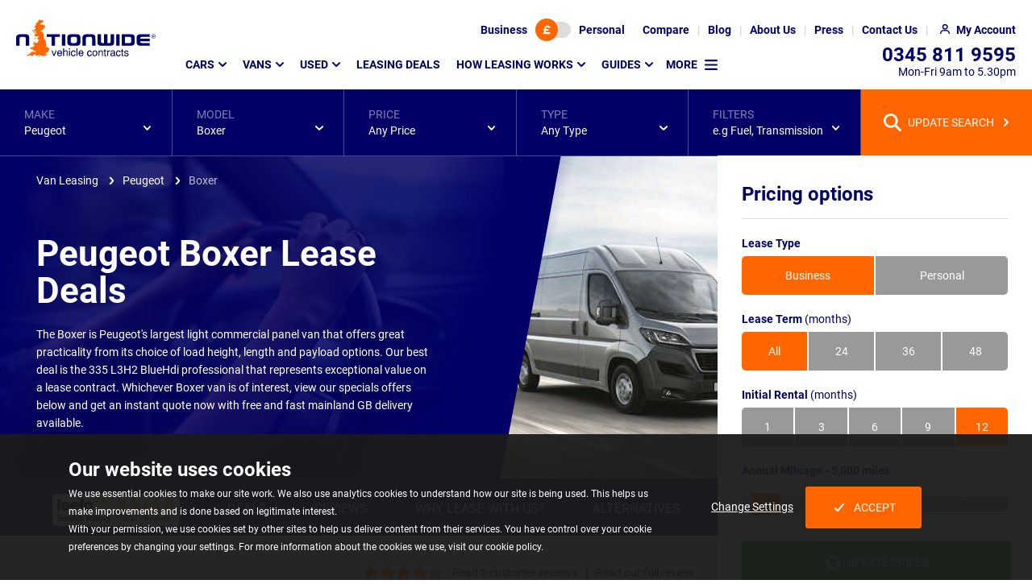

--- FILE ---
content_type: text/html; charset=utf-8
request_url: https://www.nationwidevehiclecontracts.co.uk/van-leasing/peugeot/boxer
body_size: 30092
content:
<!DOCTYPE html><html lang=en><head><meta charset=utf-8><meta http-equiv=X-UA-Compatible content="IE=edge"><meta name=viewport content="width=device-width, initial-scale=1"><link rel=preload as=font type=font/woff2 crossorigin=anonymous href=/assets/v2/nvc/assets/fonts/roboto-v20-latin-ext_latin-regular.woff2><link rel=preload as=font type=font/woff2 crossorigin=anonymous href=/assets/v2/nvc/assets/fonts/roboto-v20-latin-ext_latin-700.woff2><script>(()=>{var e={468:()=>{const e=[];window.cssStartup=()=>{window.location.hash&&document.querySelectorAll("link[media='print']").forEach(e=>{e.setAttribute("media","all")})},window.cssLoaded=(t,o,r)=>{if(t&&t.href){if(o||window.scrollY>200){if(null==document.body||window.scrollY>200)return void t.setAttribute("media","all");window.addEventListener("DOMContentLoaded",()=>window.setTimeout(()=>{"all"!==t.getAttribute("media")&&t.setAttribute("media","all")},1))}e.push(t.href)}if(r||"complete"===document.readyState){let t=!1;document.querySelectorAll("link[media='print']").forEach(o=>{e.find(e=>o.href===e)&&(o.setAttribute("media","all"),t=!0)}),t&&document.body&&document.body.dispatchEvent(new CustomEvent("CssLoaded"))}}}},t={};function o(r){var d=t[r];if(void 0!==d)return d.exports;var i=t[r]={exports:{}};return e[r](i,i.exports,o),i.exports}o.n=e=>{var t=e&&e.__esModule?()=>e.default:()=>e;return o.d(t,{a:t}),t},o.d=(e,t)=>{for(var r in t)o.o(t,r)&&!o.o(e,r)&&Object.defineProperty(e,r,{enumerable:!0,get:t[r]})},o.o=(e,t)=>Object.prototype.hasOwnProperty.call(e,t),(()=>{"use strict";o(468)})()})();</script><link rel=stylesheet href="/assetbundles/pure2/nvc/toplistingpagecommon/toplistingpagecommon.css?v=2025121815015940"><link rel=stylesheet href="/assetbundles/pure2/nvc/twofixedpricinglayout/twofixedpricinglayout.css?v=202512181501595"><link rel=stylesheet href="/assets/v2/nvc/packages/components/common/carousel/carousel.css?v=202512181501591"><link rel=stylesheet href=/assetbundles/pagedist/540036.css><link rel=stylesheet href="/assets/v2/nvc/packages/components/common/libraryicon/libraryicon.css?v=202512181501591" media=print onload=cssLoaded(this,true)><link rel=stylesheet href=/assetbundles/pagedist/536341.css media=print onload=cssLoaded(this,false)><style>.cookie-consent{background-color:rgba(27,27,27,.95);bottom:0;color:#fff;font-size:14px;left:0;position:fixed;right:0;text-align:center;z-index:510}body.loaded .cookie-consent{transition:bottom .25s ease-in-out}@media screen and (prefers-reduced-motion:reduce){body.loaded .cookie-consent{transition:none}}@media(min-width:768px){.cookie-consent{text-align:left}}.cookie-consent p:not(.cookie-consent__heading){font-size:12px;line-height:18px;margin:0}@media(min-width:768px){.cookie-consent p:not(.cookie-consent__heading){line-height:22px}}.cookie-consent__heading{font-size:18px;font-weight:700;line-height:22px;margin-bottom:15px;margin-top:0}@media(min-width:768px){.cookie-consent__heading{font-size:24px;line-height:28px;margin-bottom:5px}}.cookie-consent--show{display:block}.cookie-consent .container{padding-bottom:15px;padding-top:15px}@media(min-width:768px){.cookie-consent .container{padding-bottom:30px;padding-top:30px}}.cookie-consent__btns{align-items:center;display:flex;flex-wrap:wrap;gap:30px;justify-content:center;margin:30px auto 0;max-width:300px}.cookie-consent__btns .button{text-decoration:none}html.no-flex-gap-support .cookie-consent__btns>.cookie-consent__btn{margin-right:15px}.cookie-consent__btns .icon{background-image:url([data-uri])}@media(min-width:768px){.cookie-consent__btns{height:100%;margin-top:0}}</style><script src=https://cdn.jsdelivr.net/npm/@statsig/js-client@3/build/statsig-js-client+web-analytics.min.js async></script><link rel=preload as=image media="(min-width: 1921px)" fetchpriority=high href="/media/d3eixnuw/peugeot-boxer-van-lease.jpg?m=20vk07t261e"><link rel=preload as=image media="(min-width: 1601px) and (max-width: 1921px)" fetchpriority=high href="/media/d3eixnuw/peugeot-boxer-van-lease.jpg?m=20vk09w261e"><link rel=preload as=image media="(min-width: 1201px) and (max-width: 1601px)" fetchpriority=high href="/media/d3eixnuw/peugeot-boxer-van-lease.jpg?m=20qh0bo261e"><link rel=preload as=image media="(min-width: 993px) and (max-width: 1201px)" fetchpriority=high href="/media/d3eixnuw/peugeot-boxer-van-lease.jpg?m=20jj0bo261e"><link rel=preload as=image media="(min-width: 769px) and (max-width: 993px)" fetchpriority=high href="/media/d3eixnuw/peugeot-boxer-van-lease.jpg?m=20qv0bo261e"><link rel=preload as=image media="(min-width: 545px) and (max-width: 769px)" fetchpriority=high href="/media/d3eixnuw/peugeot-boxer-van-lease.jpg?m=20j10bo261e"><link rel=preload as=image imagesrcset="/media/d3eixnuw/peugeot-boxer-van-lease.jpg?m=20f409s261e 1.0x, /media/d3eixnuw/peugeot-boxer-van-lease.jpg?m=20i10bo261e 1.19x" media="(max-width: 545px)" fetchpriority=high href="/media/d3eixnuw/peugeot-boxer-van-lease.jpg?m=20f409s261e"><link rel=preload as=image media="(min-width: 1921px)" fetchpriority=high href="/media/d3eixnuw/peugeot-boxer-van-lease.jpg?m=20kq0bo221e"><link rel=preload as=image media="(min-width: 1601px) and (max-width: 1921px)" fetchpriority=high href="/media/d3eixnuw/peugeot-boxer-van-lease.jpg?m=20kq0bo221e"><link rel=preload as=image media="(min-width: 1201px) and (max-width: 1601px)" fetchpriority=high href="/media/d3eixnuw/peugeot-boxer-van-lease.jpg?m=20kr0bo221e"><link rel=preload as=image media="(min-width: 993px) and (max-width: 1201px)" fetchpriority=high href="/media/d3eixnuw/peugeot-boxer-van-lease.jpg?m=20kq0bo221e"><link rel=preload as=image media="(min-width: 769px) and (max-width: 993px)" fetchpriority=high href="/media/d3eixnuw/peugeot-boxer-van-lease.jpg?m=20qv0bo221e"><link rel=preload as=image media="(min-width: 545px) and (max-width: 769px)" fetchpriority=high href="/media/d3eixnuw/peugeot-boxer-van-lease.jpg?m=20j10bo221e"><link rel=preload as=image imagesrcset="/media/d3eixnuw/peugeot-boxer-van-lease.jpg?m=20f409s221e 1.0x, /media/d3eixnuw/peugeot-boxer-van-lease.jpg?m=20i10bo221e 1.19x" media="(max-width: 545px)" fetchpriority=high href="/media/d3eixnuw/peugeot-boxer-van-lease.jpg?m=20f409s221e"><link rel=preload as=image imagesrcset="/media/uvrjhyd1/istock-618332288-flipped.jpg?m=20xh0eh 1.0x, /media/uvrjhyd1/istock-618332288-flipped.jpg?m=21e80lp 1.5x, /media/uvrjhyd1/istock-618332288-flipped.jpg?m=21ml0pc 1.75x, /media/uvrjhyd1/istock-618332288-flipped.jpg?m=21uy0sy 2.0x, /media/uvrjhyd1/istock-618332288-flipped.jpg?m=22bo106 2.5x, /media/uvrjhyd1/istock-618332288-flipped.jpg?m=22sf17f 3.0x, /media/uvrjhyd1/istock-618332288-flipped.jpg?m=23pw1lw 4.0x" media="(min-width: 1921px)" fetchpriority=high href="/media/uvrjhyd1/istock-618332288-flipped.jpg?m=20xh0eh"><link rel=preload as=image imagesrcset="/media/uvrjhyd1/istock-618332288-flipped.jpg?m=20pf0dc 1.0x, /media/uvrjhyd1/istock-618332288-flipped.jpg?m=21240k0 1.5x, /media/uvrjhyd1/istock-618332288-flipped.jpg?m=218h0nc 1.75x, /media/uvrjhyd1/istock-618332288-flipped.jpg?m=21eu0qo 2.0x, /media/uvrjhyd1/istock-618332288-flipped.jpg?m=21rk0xc 2.5x, /media/uvrjhyd1/istock-618332288-flipped.jpg?m=2249140 3.0x, /media/uvrjhyd1/istock-618332288-flipped.jpg?m=22to1hc 4.0x" media="(min-width: 1601px) and (max-width: 1921px)" fetchpriority=high href="/media/uvrjhyd1/istock-618332288-flipped.jpg?m=20pf0dc"><link rel=preload as=image imagesrcset="/media/uvrjhyd1/istock-618332288-flipped.jpg?m=20kz0et 1.0x, /media/uvrjhyd1/istock-618332288-flipped.jpg?m=20vg0m8 1.5x, /media/uvrjhyd1/istock-618332288-flipped.jpg?m=210p0px 1.75x, /media/uvrjhyd1/istock-618332288-flipped.jpg?m=215y0tm 2.0x, /media/uvrjhyd1/istock-618332288-flipped.jpg?m=21gg110 2.5x, /media/uvrjhyd1/istock-618332288-flipped.jpg?m=21qx18f 3.0x, /media/uvrjhyd1/istock-618332288-flipped.jpg?m=22bw1n8 4.0x" media="(min-width: 1201px) and (max-width: 1601px)" fetchpriority=high href="/media/uvrjhyd1/istock-618332288-flipped.jpg?m=20kz0et"><link rel=preload as=image imagesrcset="/media/uvrjhyd1/istock-618332288-flipped.jpg?m=20ff0dg 1.0x, /media/uvrjhyd1/istock-618332288-flipped.jpg?m=20n40k6 1.5x, /media/uvrjhyd1/istock-618332288-flipped.jpg?m=20qz0nj 1.75x, /media/uvrjhyd1/istock-618332288-flipped.jpg?m=20uu0qw 2.0x, /media/uvrjhyd1/istock-618332288-flipped.jpg?m=212k0xm 2.5x, /media/uvrjhyd1/istock-618332288-flipped.jpg?m=21a914c 3.0x, /media/uvrjhyd1/istock-618332288-flipped.jpg?m=21po1hs 4.0x" media="(min-width: 993px) and (max-width: 1201px)" fetchpriority=high href="/media/uvrjhyd1/istock-618332288-flipped.jpg?m=20ff0dg"><link rel=preload as=image imagesrcset="/media/uvrjhyd1/istock-618332288-flipped.jpg?m=20hy0bz 1.0x, /media/uvrjhyd1/istock-618332288-flipped.jpg?m=20qx0hy 1.5x, /media/uvrjhyd1/istock-618332288-flipped.jpg?m=20ve0ky 1.75x, /media/uvrjhyd1/istock-618332288-flipped.jpg?m=20zw0ny 2.0x, /media/uvrjhyd1/istock-618332288-flipped.jpg?m=218v0ty 2.5x, /media/uvrjhyd1/istock-618332288-flipped.jpg?m=21hu0zx 3.0x, /media/uvrjhyd1/istock-618332288-flipped.jpg?m=21zs1bw 4.0x" media="(min-width: 769px) and (max-width: 993px)" fetchpriority=high href="/media/uvrjhyd1/istock-618332288-flipped.jpg?m=20hy0bz"><link rel=preload as=image imagesrcset="/media/uvrjhyd1/istock-618332288-flipped.jpg?m=20eu0d3 1.0x, /media/uvrjhyd1/istock-618332288-flipped.jpg?m=20m90jn 1.5x, /media/uvrjhyd1/istock-618332288-flipped.jpg?m=20py0mw 1.75x, /media/uvrjhyd1/istock-618332288-flipped.jpg?m=20to0q6 2.0x, /media/uvrjhyd1/istock-618332288-flipped.jpg?m=21130wq 2.5x, /media/uvrjhyd1/istock-618332288-flipped.jpg?m=218i139 3.0x, /media/uvrjhyd1/istock-618332288-flipped.jpg?m=21nc1gc 4.0x" media="(min-width: 545px) and (max-width: 769px)" fetchpriority=high href="/media/uvrjhyd1/istock-618332288-flipped.jpg?m=20eu0d3"><link rel=preload as=image imagesrcset="/media/uvrjhyd1/istock-618332288-flipped.jpg?m=20bq09s 1.0x, /media/uvrjhyd1/istock-618332288-flipped.jpg?m=20hl0eo 1.5x, /media/uvrjhyd1/istock-618332288-flipped.jpg?m=20ki0h4 1.75x, /media/uvrjhyd1/istock-618332288-flipped.jpg?m=20ng0jk 2.0x, /media/uvrjhyd1/istock-618332288-flipped.jpg?m=20tb0og 2.5x, /media/uvrjhyd1/istock-618332288-flipped.jpg?m=20z60tc 3.0x, /media/uvrjhyd1/istock-618332288-flipped.jpg?m=21aw134 4.0x" media="(max-width: 545px)" fetchpriority=high href="/media/uvrjhyd1/istock-618332288-flipped.jpg?m=20bq09s"><link rel=preload as=image imagesrcset="/media/zbidc21i/peugeot-logo-3.png?m=102s02s 1.0x, /media/zbidc21i/peugeot-logo-3.png?m=1046046 1.5x, /media/zbidc21i/peugeot-logo-3.png?m=104v04v 1.75x, /media/zbidc21i/peugeot-logo-3.png?m=105k05k 2.0x, /media/zbidc21i/peugeot-logo-3.png?m=106y06y 2.5x, /media/zbidc21i/peugeot-logo-3.png 3.0x" fetchpriority=high href="/media/zbidc21i/peugeot-logo-3.png?m=102s02s"><script defer src="/assetbundles/pure2/nvc/toplistingpagecommonwbb/toplistingpagecommonwbb.js?v=2025121815015942"></script><script defer src="/assetbundles/pure2/nvc/modelpagespecific/modelpagespecific.js?v=202512181501598"></script><script defer src="/assets/v2/nvc/packages/widgets/global/cookiebanner/cookiebanner.js?v=202512181501591"></script><script>window.cssStartup();</script><title>Peugeot Boxer Lease Deals | Nationwide Vehicle Contracts</title><meta name=description content="Find competitive leasing offers on the new Peugeot Boxer with Nationwide Vehicle Contracts. Lease deals starting from as little as £262.64 ex VAT a month."><meta name=twitter:image:width content=800><meta property=og:image:height content=533><meta name=twitter:title content="Peugeot Boxer Lease Deals | Nationwide Vehicle Contracts"><meta name=twitter:site content=@car_lease><meta name=twitter:card content=summary><meta property=og:type content=product.group><meta property=og:description content="Find competitive leasing offers on the new Peugeot Boxer with Nationwide Vehicle Contracts. Lease deals starting from as little as £262.64 ex VAT a month."><meta property=og:image:type content=image/webp><meta property=og:title content="Peugeot Boxer Lease Deals | Nationwide Vehicle Contracts"><meta name=twitter:image:height content=533><meta name=twitter:url content=https://www.nationwidevehiclecontracts.co.uk/van-leasing/peugeot/boxer><meta property=og:site_name content="Nationwide Vehicle Contracts"><meta property=og:image content=https://cdn.imagin.studio/s/[base64]><meta name=twitter:description content="Find competitive leasing offers on the new Peugeot Boxer with Nationwide Vehicle Contracts. Lease deals starting from as little as £262.64 ex VAT a month."><meta property=og:image:width content=800><meta name=twitter:image:src content=https://cdn.imagin.studio/s/[base64]><meta property=og:url content=https://www.nationwidevehiclecontracts.co.uk/van-leasing/peugeot/boxer><meta name=OMG-Verify-V1 content=2052586-8aaa892a-e369-4090-8c24-21e140a85b3e><!-- Clarity tracking code for https://www.nationwidevehiclecontracts.co.uk/ --><script>(function(c,l,a,r,i,t,y){c[a]=c[a]||function(){(c[a].q=c[a].q||[]).push(arguments)};t=l.createElement(r);t.async=1;t.src="https://www.clarity.ms/tag/"+i+"?ref=bwt";y=l.getElementsByTagName(r)[0];y.parentNode.insertBefore(t,y);})(window,document,"clarity","script","6uuplkel0g");</script><!-- Google Tag Manager --><script>(function(w,d,s,l,i){w[l]=w[l]||[];w[l].push({'gtm.start':new Date().getTime(),event:'gtm.js'});var f=d.getElementsByTagName(s)[0],j=d.createElement(s),dl=l!='dataLayer'?'&l='+l:'';j.async=true;j.src='https://www.googletagmanager.com/gtm.js?id='+i+dl;f.parentNode.insertBefore(j,f);})(window,document,'script','dataLayer','GTM-TNFGWTG');</script><!-- End Google Tag Manager --><link rel=apple-touch-icon-precomposed sizes=57x57 href=/assets/ico/apple-touch-icon-57x57.png><link rel=apple-touch-icon-precomposed sizes=114x114 href=/assets/ico/apple-touch-icon-114x114.png><link rel=apple-touch-icon-precomposed sizes=72x72 href=/assets/ico/apple-touch-icon-72x72.png><link rel=apple-touch-icon-precomposed sizes=144x144 href=/assets/ico/apple-touch-icon-144x144.png><link rel=apple-touch-icon-precomposed sizes=60x60 href=/assets/ico/apple-touch-icon-60x60.png><link rel=apple-touch-icon-precomposed sizes=120x120 href=/assets/ico/apple-touch-icon-120x120.png><link rel=apple-touch-icon-precomposed sizes=76x76 href=/assets/ico/apple-touch-icon-76x76.png><link rel=apple-touch-icon-precomposed sizes=152x152 href=/assets/ico/apple-touch-icon-152x152.png><link rel=icon type=image/x-icon href=/assets/ico/favicon.ico><link rel=icon type=image/png sizes=96x96 href=/assets/ico/favicon-96x96.png><link rel=icon type=image/png sizes=32x32 href=/assets/ico/favicon-32x32.png><link rel=icon type=image/png sizes=16x16 href=/assets/ico/favicon-16x16.png><meta name=application-name content="Nationwide Vehicle Contracts"><meta name=msapplication-TileColor content=#FFFFFF><meta name=msapplication-TileImage content=/assets/ico/mstile-144x144.png><meta name=msapplication-square70x70logo content=/assets/ico/mstile-70x70.png><meta name=msapplication-square150x150logo content=/assets/ico/mstile-150x150.png><meta name=msapplication-wide310x150logo content=/assets/ico/mstile-310x150.png><meta name=msapplication-square310x310logo content=/assets/ico/mstile-310x310.png><link rel=canonical href=https://www.nationwidevehiclecontracts.co.uk/van-leasing/peugeot/boxer></head>
<body id=top class=model data-type=van><noscript><div style=background-color:rgba(27,27,27,.95);color:white;padding:10px;text-align:center><div class=container><strong>Oops!</strong> It looks like your browser doesn't have JavaScript enabled. Please enable Javascript to make the most of this website.</div></div></noscript><!-- Google Tag Manager (noscript) --><noscript><iframe src="https://www.googletagmanager.com/ns.html?id=GTM-TNFGWTG" height=0 width=0 style=display:none;visibility:hidden></iframe></noscript><!-- End Google Tag Manager (noscript) -->
<header class="header background background--white" data-analytics-desc=Header><h2 class=sr-only>Page Header</h2><nav class=header__top><div id=lease-type-toggle class="background background--brand" data-visible=true data-vis-remember-cookie=price-toggle data-animation=expand><div class=toggle-switch data-toggle-switch-value1=business data-toggle-switch-value2=personal><input type=hidden value=business data-required-value=personal id=lease-type-toggle-data name=lease-type-toggle-data> <button class=toggle-switch__btn aria-label="Choose Business" data-value=false>Business</button> <button class=toggle-switch__track aria-label="Toggle lease type" data-current-value=false><span class="toggle-switch__toggle background background--orange highlight highlight--orange"> <span class="icon icon--currency"></span></span></button> <button class=toggle-switch__btn aria-label="Choose Personal" data-value=true>Personal</button></div><button class=lease-type-toggle__close data-hide>CLOSE</button></div><button class="header__top--icon header__top__lease-toggle" data-toggle=#lease-type-toggle aria-label="Lease type"> </button><ul class=header__top__ul><li class="header__top__li visible--lg-up"><a href=/comparison-tool class=header__top__link aria-label=Compare> <span>Compare</span> </a></li><li class="header__top__li visible--lg-up"><a href=/blog class=header__top__link aria-label=Blog> <span>Blog</span> </a></li><li class="header__top__li visible--lg-up"><a href=/about-us class=header__top__link aria-label="About Us"> <span>About Us</span> </a></li><li class="header__top__li visible--lg-up"><a href=/press class=header__top__link aria-label=Press> <span>Press</span> </a></li><li class="header__top__li visible--md-up"><a href=/contact-us class=header__top__link aria-label="Contact Us"> <span>Contact Us</span> </a></li><li class=header__top__li><a href=/my-account/login class="header__top__link header__top--icon header__top__my-account" aria-label="My Account"> <span>My Account</span> </a></li><li class="header__top__li visible--sm-down"><a href=tel:03458119595 class="header__top__link header__top--icon header__top__phone" aria-label=Telephone> </a></li><li class="header__top__li visible--sm-down"><a href=# class="header__top__link header__top--icon header__top__menu" aria-label="Mobile Menu Button" data-toggle="@.header .main-menu"> </a></li></ul></nav> <nav class=header__main><div class="header__logo img--fluid-child"><a href="/" aria-label=Homepage> <img src=/media/c45fhgdz/nvclogo.svg alt="Nationwide Vehicle Contracts" width=173 height=48> </a></div><div class="main-menu breakpoint--md" data-visible=false data-animation=expand data-vis-auto-hide=true data-vis-active-below=md><ul class=main-menu__list data-template-vis-group=main-menu data-template-vis-hidden-state=outofflow data-template-position-shift-x=-32 data-template-position-shift-y=13 data-template-animation=expand data-template-vis-auto-hide=md><li><a href=/car-leasing data-toggle data-position-horizontal=left data-position-vertical=below>Cars</a><div class="main-menu__sets main-menu__sets--mega background background--brand" data-visible=false><div class="main-menu__row row" data-template-vis-group=main-menu-23029><div class="main-menu__set col col--full-3"><div class=main-menu__sub-menu-container><h3 class=main-menu__set-title data-toggle>Popular manufacturers</h3><div class=main-menu__sub-menu data-visible=false data-vis-active-below=md><ul class="main-menu__sub-menu-list main-menu__sub-menu-list--has-footer" data-template-vis-group=main-menu-23039><li><a href=/car-leasing/alfa-romeo>Alfa Romeo</a></li><li><a href=/car-leasing/audi>Audi</a></li><li><a href=/car-leasing/bmw>BMW</a></li><li><a href=/car-leasing/byd>BYD</a></li><li><a href=/car-leasing/changan>Changan</a></li><li><a href=/car-leasing/chery>Chery</a></li><li><a href=/car-leasing/citroen>Citroen</a></li><li><a href=/car-leasing/cupra>Cupra</a></li><li><a href=/car-leasing/dacia>Dacia</a></li><li><a href=/car-leasing/ford>Ford</a></li><li><a href=/car-leasing/hyundai>Hyundai</a></li><li><a href=/car-leasing/jaecoo>Jaecoo</a></li><li><a href=/car-leasing/jeep>Jeep</a></li><li><a href=/car-leasing/kia>Kia</a></li><li><a href=/car-leasing/land-rover>Land Rover</a></li><li><a href=/car-leasing/leapmotor>Leapmotor</a></li><li><a href=/car-leasing/mazda>Mazda</a></li><li><a href=/car-leasing/mg>MG</a></li><li><a href=/car-leasing/mini>MINI</a></li><li><a href=/car-leasing/nissan>Nissan</a></li><li><a href=/car-leasing/omoda>Omoda</a></li><li><a href=/car-leasing/peugeot>Peugeot</a></li><li><a href=/car-leasing/polestar>Polestar</a></li><li><a href=/car-leasing/porsche>Porsche</a></li><li><a href=/car-leasing/renault>Renault</a></li><li><a href=/car-leasing/seat>SEAT</a></li><li><a href=/car-leasing/skoda>Skoda</a></li><li><a href=/car-leasing/suzuki>Suzuki</a></li><li><a href=/car-leasing/tesla>Tesla</a></li><li><a href=/car-leasing/toyota>Toyota</a></li><li><a href=/car-leasing/vauxhall>Vauxhall</a></li><li><a href=/car-leasing/volkswagen>Volkswagen</a></li><li><a href=/car-leasing/volvo>Volvo</a></li><li class=main-menu__cta><a href=/car-leasing/car-manufacturers class="button button--link highlight highlight--white highlight--hover"> View all manufacturers </a></li></ul></div></div></div><div class="main-menu__set col col--full-3"><div class=main-menu__sub-menu-container><h3 class=main-menu__set-title data-toggle>Find cars by type</h3><div class=main-menu__sub-menu data-visible=false data-vis-active-below=md><ul class=main-menu__sub-menu-list data-template-vis-group=main-menu-23040><li><a href=/car-leasing/4x4-crossover>4x4 and SUV</a></li><li><a href=/car-leasing/city-car>City Car</a></li><li><a href=/car-leasing/convertible>Convertible</a></li><li><a href=/car-leasing/coupe>Coupe</a></li><li><a href=/car-leasing/electric-hybrid/electric>Electric</a></li><li><a href=/car-leasing/estate>Estate</a></li><li><a href=/car-leasing/hatchback>Hatchback</a></li><li><a href=/car-leasing/electric-hybrid/hybrid>Hybrid</a></li><li><a href=/car-leasing/people-carrier>People Carrier</a></li><li><a href=/car-leasing/pickup>Pickup</a></li><li><a href=/car-leasing/prestige>Prestige</a></li><li><a href=/car-leasing/saloon>Saloon</a></li><li><a href=/car-leasing/seven-seater>Seven-Seater</a></li><li><a href=/car-leasing/supermini>Supermini</a></li></ul></div></div></div><div class="main-menu__set col col--full-3"><div class=main-menu__sub-menu-container><h3 class=main-menu__set-title data-toggle>Find cars by price</h3><div class=main-menu__sub-menu data-visible=false data-vis-active-below=md><ul class="main-menu__sub-menu-list main-menu__sub-menu-list--has-footer" data-template-vis-group=main-menu-23041><li><a href=/car-leasing/below-200>Below &#xA3;200</a></li><li><a href=/car-leasing/200-250>&#xA3;200 - &#xA3;250</a></li><li><a href=/car-leasing/250-350>&#xA3;250 - &#xA3;350</a></li><li><a href=/car-leasing/350-450>&#xA3;350 - &#xA3;450</a></li><li><a href=/car-leasing/450-550>&#xA3;450 - &#xA3;550</a></li><li><a href=/car-leasing/above-550>Above &#xA3;550</a></li><li class=main-menu__note>Note: Prices are based on monthly payment excluding Initial Rental and Processing Fee.</li></ul></div></div></div><div class="main-menu__set col col--full-3"><div class=main-menu__sub-menu-container><h3 class=main-menu__set-title data-toggle>Useful links</h3><div class=main-menu__sub-menu data-visible=false data-vis-active-below=md><ul class=main-menu__sub-menu-list data-template-vis-group=main-menu-23042><li><a href=/car-leasing>Car Leasing Homepage</a></li><li><a href=/how-leasing-works>Leasing Explained</a></li><li><a href=/car-leasing/deals>Car Lease Deals</a></li><li><a href=/car-leasing/fast-lease>Fast Lease - In Stock Cars</a></li></ul></div></div><div class=main-menu__sub-menu-container><h3 class=main-menu__set-title data-toggle>Leasing types</h3><div class=main-menu__sub-menu data-visible=false data-vis-active-below=md><ul class=main-menu__sub-menu-list data-template-vis-group=main-menu-23043><li><a href=/business-leasing>Business Leasing</a></li><li><a href=/car-leasing/electric-hybrid>Hybrid &amp; Electric Leasing</a></li><li><a href=/car-leasing/used>Used Car Leasing</a></li><li><a href=/car-leasing/automatic>Automatic Car Leasing</a></li><li><a href=/car-leasing/no-deposit>No Deposit Car Leasing</a></li></ul></div></div><div class=main-menu__sub-menu-container><h3 class=main-menu__set-title data-toggle>Insurance</h3><div class=main-menu__sub-menu data-visible=false data-vis-active-below=md><ul class=main-menu__sub-menu-list data-template-vis-group=main-menu-23044><li><a href=/car-leasing/minor-damage-insurance>Minor Damage Insurance</a></li><li><a href=/guides/gap-insurance>Gap Insurance</a></li></ul></div></div></div><button class=main-menu__sets-close data-hide>CLOSE</button></div></div></li><li><a href=/van-leasing data-toggle data-position-horizontal=left data-position-vertical=below>Vans</a><div class="main-menu__sets main-menu__sets--mega background background--brand" data-visible=false><div class="main-menu__row row" data-template-vis-group=main-menu-23030><div class="main-menu__set col col--full-3"><div class=main-menu__sub-menu-container><h3 class=main-menu__set-title data-toggle>Popular manufacturers</h3><div class=main-menu__sub-menu data-visible=false data-vis-active-below=md><ul class="main-menu__sub-menu-list main-menu__sub-menu-list--has-footer" data-template-vis-group=main-menu-23058><li><a href=/van-leasing/citroen>Citroen</a></li><li><a href=/van-leasing/fiat>Fiat</a></li><li><a href=/van-leasing/ford>Ford</a></li><li><a href=/van-leasing/isuzu>Isuzu</a></li><li><a href=/van-leasing/kia>Kia</a></li><li><a href=/van-leasing/land-rover>Land Rover</a></li><li><a href=/van-leasing/maxus>Maxus</a></li><li><a href=/van-leasing/mercedes-benz>Mercedes-Benz</a></li><li><a href=/van-leasing/nissan>Nissan</a></li><li><a href=/van-leasing/peugeot>Peugeot</a></li><li><a href=/van-leasing/renault>Renault</a></li><li><a href=/van-leasing/toyota>Toyota</a></li><li><a href=/van-leasing/vauxhall>Vauxhall</a></li><li><a href=/van-leasing/volkswagen>Volkswagen</a></li><li class=main-menu__cta><a href=/van-leasing/van-manufacturers class="button button--link highlight highlight--white highlight--hover"> View all manufacturers </a></li></ul></div></div></div><div class="main-menu__set col col--full-3"><div class=main-menu__sub-menu-container><h3 class=main-menu__set-title data-toggle>Find vans by type</h3><div class=main-menu__sub-menu data-visible=false data-vis-active-below=md><ul class=main-menu__sub-menu-list data-template-vis-group=main-menu-23060><li><a href=/van-leasing/small-van>Small Van</a></li><li><a href=/van-leasing/medium-van>Medium Van</a></li><li><a href=/van-leasing/large-van>Large Van</a></li><li><a href=/van-leasing/crew-van>Crew Van</a></li><li><a href=/van-leasing/dropside-tipper>Dropside Tipper</a></li><li><a href=/van-leasing/pickup>Pickup</a></li><li><a href=/van-leasing/minibus>Minibus</a></li><li><a href=/van-leasing/electric-hybrid>Electric / Hybrid</a></li></ul></div></div></div><div class="main-menu__set col col--full-3"><div class=main-menu__sub-menu-container><h3 class=main-menu__set-title data-toggle>Find vans by price</h3><div class=main-menu__sub-menu data-visible=false data-vis-active-below=md><ul class="main-menu__sub-menu-list main-menu__sub-menu-list--has-footer" data-template-vis-group=main-menu-23062><li><a href=/van-leasing/below-250>Below &#xA3;250</a></li><li><a href=/van-leasing/250-350>&#xA3;250 - &#xA3;350</a></li><li><a href=/van-leasing/350-450>&#xA3;350 - &#xA3;450</a></li><li><a href=/van-leasing/450-550>&#xA3;450 - &#xA3;550</a></li><li><a href=/van-leasing/above-550>Above &#xA3;550</a></li><li class=main-menu__note>Note: Prices are based on monthly payment excluding Initial Rental and Processing Fee.</li></ul></div></div></div><div class="main-menu__set col col--full-3"><div class=main-menu__sub-menu-container><h3 class=main-menu__set-title data-toggle>Useful links</h3><div class=main-menu__sub-menu data-visible=false data-vis-active-below=md><ul class=main-menu__sub-menu-list data-template-vis-group=main-menu-23064><li><a href=/van-leasing>Van Leasing Homepage</a></li><li><a href=/van-leasing/guides/how-does-van-leasing-work>Leasing Explained</a></li><li><a href=/van-leasing/deals>Leasing Deals</a></li></ul></div></div><div class=main-menu__sub-menu-container><h3 class=main-menu__set-title data-toggle>Leasing types</h3><div class=main-menu__sub-menu data-visible=false data-vis-active-below=md><ul class=main-menu__sub-menu-list data-template-vis-group=main-menu-23068><li><a href=/business-leasing>Business Leasing</a></li></ul></div></div></div><button class=main-menu__sets-close data-hide>CLOSE</button></div></div></li><li><a href=/car-leasing/used data-toggle data-position-horizontal=left data-position-vertical=below>Used</a><div class="main-menu__sets main-menu__sets--mega background background--brand" data-visible=false><div class="main-menu__row row" data-template-vis-group=main-menu-72113><div class="main-menu__set col col--full-4"><div class=main-menu__sub-menu-container><h3 class=main-menu__set-title data-toggle>Popular Used Manufacturers</h3><div class=main-menu__sub-menu data-visible=false data-vis-active-below=md><ul class="main-menu__sub-menu-list main-menu__sub-menu-list--has-footer" data-template-vis-group=main-menu-72118><li><a href=/car-leasing/used/audi>Audi</a></li><li><a href=/car-leasing/used/bmw>BMW</a></li><li><a href=/car-leasing/used/cupra>Cupra</a></li><li><a href=/car-leasing/used/ford>Ford</a></li><li><a href=/car-leasing/used/hyundai>Hyundai</a></li><li><a href=/car-leasing/used/jaguar>Jaguar</a></li><li><a href=/car-leasing/used/kia>Kia</a></li><li><a href=/car-leasing/used/land-rover>Land Rover</a></li><li><a href=/car-leasing/used/lexus>Lexus</a></li><li><a href=/car-leasing/used/mercedes-benz>Mercedes-Benz</a></li><li><a href=/car-leasing/used/peugeot>Peugeot</a></li><li><a href=/car-leasing/used/polestar>Polestar</a></li><li><a href=/car-leasing/used/porsche>Porsche</a></li><li><a href=/car-leasing/used/seat>SEAT</a></li><li><a href=/car-leasing/used/tesla>Tesla</a></li><li><a href=/car-leasing/used/toyota>Toyota</a></li><li><a href=/car-leasing/used/volkswagen>Volkswagen</a></li><li><a href=/car-leasing/used/volvo>Volvo</a></li><li class=main-menu__cta><a href=/car-leasing/used#manufacturers class="button button--link highlight highlight--white highlight--hover"> View All Used Manufacturers </a></li></ul></div></div></div><div class="main-menu__set col col--full-4"><div class=main-menu__sub-menu-container><h3 class=main-menu__set-title data-toggle>Used Leasing Deals</h3><div class=main-menu__sub-menu data-visible=false data-vis-active-below=md><ul class=main-menu__sub-menu-list data-template-vis-group=main-menu-72120><li><a href=/car-leasing/used/deals>Used Car Lease Deals</a></li><li><a href=/car-leasing/used>Used Leasing Homepage</a></li></ul></div></div><div class=main-menu__sub-menu-container><h3 class=main-menu__set-title data-toggle>Used Car Insurance &amp; Extras</h3><div class=main-menu__sub-menu data-visible=false data-vis-active-below=md><ul class=main-menu__sub-menu-list data-template-vis-group=main-menu-72117><li><a href=/car-leasing/minor-damage-insurance>Minor Damage Insurance</a></li><li><a href=/guides/gap-insurance>GAP Insurance</a></li><li><a href=/car-leasing/used/breakdown-cover>Breakdown Cover</a></li><li><a href=/car-leasing/used/extended-car-warranty>Extended Warranty</a></li><li><a href=/car-leasing/used/service-plans>Service Plans</a></li></ul></div></div></div><div class="main-menu__set col col--full-4"><div class=main-menu__sub-menu-container><h3 class=main-menu__set-title data-toggle>Used Guides &amp; Support</h3><div class=main-menu__sub-menu data-visible=false data-vis-active-below=md><ul class=main-menu__sub-menu-list data-template-vis-group=main-menu-72119><li><a href=/car-leasing/used/guides/used-car-leasing-maintenance-explained>Car Leasing Maintenance Explained</a></li><li><a href=/car-leasing/used/guides/what-condition-will-a-used-car-lease-be-in>What Condition will a Used Car Lease be in?</a></li><li><a href=/car-leasing/used/car-quality-standards>Used Car Quality Standards</a></li><li><a href=/car-leasing/used/guides/all-you-need-to-know-about-used-car-leasing>Used Car Leasing Explained</a></li><li><a href=/car-leasing/used/guides>Browse all Used Guides</a></li><li><a href=/contact-us>Contact Us</a></li></ul></div></div></div><button class=main-menu__sets-close data-hide>CLOSE</button></div></div></li><li><a href=/van-leasing/deals>Leasing Deals</a></li><li><a href=/van-leasing/guides/how-does-van-leasing-work data-toggle data-position-horizontal=left data-position-vertical=below>How Leasing Works</a><div class="main-menu__sets background background--brand" data-visible=false><div class="main-menu__row row" data-template-vis-group=main-menu-23092><div class="main-menu__set col col--full-12"><div class="main-menu__sub-menu-container main-menu__sub-menu-container--no-title"><div class=main-menu__sub-menu><ul class="main-menu__sub-menu-list main-menu__sub-menu-list--no-title" data-template-vis-group=main-menu-23092><li><a href=/van-leasing/guides/how-does-van-leasing-work>How does Van Leasing work?</a></li><li><a href=/van-leasing/guides/van-leasing-vs-buying>Van Leasing v Buying</a></li><li><a href=/van-leasing/guides/personal-van-and-pick-up-leasing>Personal Van &amp; Pick-Up Leasing</a></li><li><a href=/van-leasing/guides/company-van-tax-explained>Company Van Tax Explained</a></li><li><a href=/van-leasing/guides/are-you-eligible-for-van-leasing>Are You Eligible For Van Leasing</a></li><li><a href=/van-leasing/guides/van-leasing-faqs>Van Leasing FAQs</a></li><li><a href=/van-leasing/guides>Van Leasing Information</a></li></ul></div></div></div></div></div></li><li class=main-menu__list--duplicate><a href=/guides data-toggle data-position-horizontal=left data-position-vertical=below>Guides</a><div class="main-menu__sets background background--brand" data-visible=false><div class="main-menu__row row" data-template-vis-group=main-menu-23102><div class="main-menu__set col col--full-12"><div class="main-menu__sub-menu-container main-menu__sub-menu-container--no-title"><div class=main-menu__sub-menu><ul class="main-menu__sub-menu-list main-menu__sub-menu-list--no-title" data-template-vis-group=main-menu-23102><li><a href=/guides>Overview</a></li><li><a href=/car-leasing/young-drivers/guides>Young Driver Guides</a></li><li><a href=/car-leasing/families/guides>Family Car Leasing</a></li><li><a href=/car-leasing/electric-hybrid/guides>Electric and Hybrid Car Leasing</a></li><li><a href=/guides/road-law>UK Road Law</a></li></ul></div></div></div></div></div></li><li class=main-menu__more><span data-toggle data-position-horizontal=left data-position-vertical=below> More </span><div class="main-menu__sets background background--brand" data-visible=false data-vis-inactive-state=false data-vis-active-above=md><div class="main-menu__row row" data-template-vis-group=main-menu-more><div class="main-menu__set col col--full-12"><div class="main-menu__sub-menu-container main-menu__sub-menu-container--no-title"><div class=main-menu__sub-menu><ul class="main-menu__sub-menu-list main-menu__sub-menu-list--no-title" data-template-vis-group=main-menu-more-menu><li><a href=/guides data-toggle data-position-horizontal=left data-position-vertical=below>Guides</a><div class="main-menu__sets background background--brand" data-visible=false><div class="main-menu__row row" data-template-vis-group=main-menu-23102><div class="main-menu__set col col--full-12"><div class="main-menu__sub-menu-container main-menu__sub-menu-container--no-title"><div class=main-menu__sub-menu><ul class="main-menu__sub-menu-list main-menu__sub-menu-list--no-title" data-template-vis-group=main-menu-23102><li><a href=/guides>Overview</a></li><li><a href=/car-leasing/young-drivers/guides>Young Driver Guides</a></li><li><a href=/car-leasing/families/guides>Family Car Leasing</a></li><li><a href=/car-leasing/electric-hybrid/guides>Electric and Hybrid Car Leasing</a></li><li><a href=/guides/road-law>UK Road Law</a></li></ul></div></div></div></div></div></li><li><a href=/blog>Blog</a></li><li><a href=/comparison-tool>Comparison Tool<div class="header__compare-count header__compare-count--float-right" data-compare-count>0</div></a></li><li><a href=/car-leasing/young-drivers>Young Drivers Leasing</a></li><li><a href=/car-leasing/families>Family Car Leasing</a></li><li><a href=/press>Press</a></li><li><a href=/search>Website Search</a></li><li><a href=/about-us>About Us</a></li><li><a href=/contact-us>Contact Us</a></li></ul></div></div></div></div><div class=main-menu__contact><address><p>Our team of advisors are here to help</p><a href=tel:03458119595 aria-label="Telephone number 0345 811 9595"> 0345 811 9595 </a><p>Monday to Friday 9am to 5.30pm</p></address><p>Connect with us</p><ul class=social-icons><li><a href=https://www.facebook.com/NationwideVehicleContracts class="social-icons__icon social-icons__icon--facebook" aria-label=Facebook title=Facebook target=_blank rel="noopener noreferrer"></a></li><li><a href=https://www.linkedin.com/company/nationwide-vehicle-contracts-ltd class="social-icons__icon social-icons__icon--linkedin" aria-label=LinkedIn title=LinkedIn target=_blank rel="noopener noreferrer"></a></li><li><a href=https://www.youtube.com/user/NationwideVehicle class="social-icons__icon social-icons__icon--youtube" aria-label=YouTube title=YouTube target=_blank rel="noopener noreferrer"></a></li><li><a href="https://www.instagram.com/nationwidevehiclecontracts/" class="social-icons__icon social-icons__icon--instagram" aria-label=Instagram title=Instagram target=_blank rel="noopener noreferrer"></a></li><li><a href="https://www.pinterest.com/nvcleasing/" class="social-icons__icon social-icons__icon--pinterest" aria-label=Pinterest title=Pinterest target=_blank rel="noopener noreferrer"></a></li></ul></div></div></li></ul></div></nav><address class=header__contact><a class=header__contact--lg href=tel:03458119595 aria-label="Telephone number 0345 811 9595"> 0345 811 9595 </a><p>Mon-Fri 9am to 5.30pm</p></address></header>
<div class="cookie-consent background--black underline-links" data-analytics-desc=CookieBanner><div class=container><div class=row><div class="col col--full-8"><p class=cookie-consent__heading>Our website uses cookies</p><p>We use essential cookies to make our site work. We also use analytics cookies to understand how our site is being used. This helps us make improvements and is done based on legitimate interest.</p><p>With your permission, we use cookies set by other sites to help us deliver content from their services. You have control over your cookie preferences by changing your settings. For more information about the cookies we use, visit our cookie policy.</p></div><div class="col col--full-4"><div class=cookie-consent__btns><a href="/privacy-policy?fromurl=https%3a%2f%2fwww.nationwidevehiclecontracts.co.uk%2fvan-leasing%2fpeugeot%2fboxer#privacypolicychanges" class=cookie-consent__btn target=_blank>Change Settings</a> <button class="button button--larger button--no-arrow background background--orange background--hover js-cookie-accept cookie-consent--accept cookie-consent__btn"> <span class="icon icon--custom"></span>Accept </button></div></div></div></div></div>
<a id=maincontent data-analytics-desc=MainContentMarker></a>
<div class="search-bar search-bar--always-at-desktop sticky sticky--shadow" data-analytics-desc=SearchBar><button class=search-bar__toggle data-toggle> <span class="icon icon--search-small"></span> Search / Filter</button><div class=search-bar__bar data-visible=false data-animation=expand data-vis-auto-hide data-vis-active-below=lg data-vis-inactive-state=true><form action=/api/general/redirect autocomplete=off method=post data-searchform=variant data-searchresults=true><input name=vehicleBase type=hidden value=1> <input name=isPersonal type=hidden value=False> <input name=isVariantSearch type=hidden value=True> <input name=comingSoonPageSetting type=hidden><div class="form__field search-bar__dropdown"><div class="dropdown dropdown--standardAtMobile"><label class=dropdown__label id=cars-make-label for=cars-make>Make</label> <button class=dropdown__selected aria-haspopup=listbox aria-labelledby=cars-make-label aria-expanded=false> <span class=dropdown__selected__text> Any Make </span> </button> <select id=cars-make name=make class=form__select data-dropdown data-type=Make><option value="">Any Make</option><option value=citroen>Citroen</option><option value=dacia>Dacia</option><option value=farizon>Farizon</option><option value=fiat>Fiat</option><option value=ford>Ford</option><option value=ora>GWM</option><option value=isuzu>Isuzu</option><option value=kgm>KGM</option><option value=kia>Kia</option><option value=land-rover>Land Rover</option><option value=maxus>Maxus</option><option value=mercedesbenz>Mercedes-Benz</option><option value=nissan>Nissan</option><option value=peugeot selected>Peugeot</option><option value=renault>Renault</option><option value=toyota>Toyota</option><option value=vauxhall>Vauxhall</option><option value=volkswagen>Volkswagen</option></select></div></div><div class="form__field search-bar__dropdown"><div class="dropdown dropdown--standardAtMobile"><label class=dropdown__label id=cars-vehicleCombined-label for=cars-vehicleCombined>Model</label> <button class=dropdown__selected aria-haspopup=listbox aria-labelledby=cars-vehicleCombined-label aria-expanded=false> <span class=dropdown__selected__text> Any Model </span> </button> <select id=cars-vehicleCombined name=vehicleModel class=form__select data-dropdown data-excludesname=vehicleRange data-type=Vehicle><option value="">Any Model</option><option value=149 disabled data-isrange>Boxer</option><option value=1088 selected data-indent>&#xA0;&#xA0;&#xA0;&#xA0;- Boxer</option><option value=1780 data-indent>&#xA0;&#xA0;&#xA0;&#xA0;- e-Boxer</option><option value=113 disabled data-isrange>Expert</option><option value=1673 data-indent>&#xA0;&#xA0;&#xA0;&#xA0;- e-Expert</option><option value=1876 data-indent>&#xA0;&#xA0;&#xA0;&#xA0;- e-Expert Crew</option><option value=181 data-indent>&#xA0;&#xA0;&#xA0;&#xA0;- Expert</option><option value=1821 data-indent>&#xA0;&#xA0;&#xA0;&#xA0;- Expert Crew</option><option value=120 disabled data-isrange>Partner</option><option value=1777 data-indent>&#xA0;&#xA0;&#xA0;&#xA0;- e-Partner</option><option value=1872 data-indent>&#xA0;&#xA0;&#xA0;&#xA0;- e-Partner Crew</option><option value=1559 data-indent>&#xA0;&#xA0;&#xA0;&#xA0;- Partner</option><option value=1685 data-indent>&#xA0;&#xA0;&#xA0;&#xA0;- Partner Crew</option></select></div></div><div class="form__field search-bar__dropdown"><div class="dropdown dropdown--standardAtMobile"><label class=dropdown__label id=cars-range-label for=cars-range>Price</label> <button class=dropdown__selected aria-haspopup=listbox aria-labelledby=cars-range-label aria-expanded=false> <span class=dropdown__selected__text> Any Price </span> </button> <select id=cars-range name=range class=form__select data-dropdown data-note="Note: Prices are based on monthly payment excluding Initial Rental and Processing Fee." data-type=Range><option value="" selected>Any Price</option><option value=250-350>&#xA3;250 - &#xA3;350</option><option value=350-450>&#xA3;350 - &#xA3;450</option><option value=450-550>&#xA3;450 - &#xA3;550</option></select></div></div><div class="form__field search-bar__dropdown"><div class="dropdown dropdown--standardAtMobile"><label class=dropdown__label id=cars-type-label for=cars-type>Type</label> <button class=dropdown__selected aria-haspopup=listbox aria-labelledby=cars-type-label aria-expanded=false> <span class=dropdown__selected__text> Any Type </span> </button> <select id=cars-type name=type class=form__select data-dropdown data-type=Type><option value="" selected>Any Type</option><option value=large-van>Large Van</option></select></div></div><div class="form__field search-bar__dropdown search-bar__filter"><div class=dropdown data-vis-target=dropdown__options-wrapper><span class=dropdown__label id=search-bar__filter-label>Filters</span> <button class=dropdown__selected aria-haspopup=dialog aria-labelledby=search-bar__filter-label data-toggle="@ .dropdown__options-wrapper"> <span class=dropdown__selected__text>e.g Fuel, Transmission</span> </button><div class=dropdown__inner><div class=dropdown__options-wrapper data-visible=false data-animation=expand data-vis-auto-hide><div class="dropdown__options search-bar__filter__body" aria-labelledby=search-bar__filter-label id=search-bar__filter-options role=dialog><fieldset class=search-bar__filter__fieldset><legend class=sr-only>Fuel Type</legend><div class="search-filter__item form__checkbox__surround form__checkbox--disabled"><span class="search-bar__filter__item__count form__count">(0)</span><div class=form__checkbox><input class=form__checkbox__input type=checkbox value=true id=petrol name=petrol data-label=Petrol data-name=Petrol> <label for=petrol class="form__checkbox__label content-links"> <span class=no-external-paragraph-margins> Petrol </span> </label></div></div><div class="search-filter__item form__checkbox__surround"><span class="search-bar__filter__item__count form__count">(10)</span><div class=form__checkbox><input class=form__checkbox__input type=checkbox value=true id=diesel name=diesel data-label=Diesel data-name=Diesel> <label for=diesel class="form__checkbox__label content-links"> <span class=no-external-paragraph-margins> Diesel </span> </label></div></div><div class="search-filter__item form__checkbox__surround form__checkbox--disabled"><span class="search-bar__filter__item__count form__count">(0)</span><div class=form__checkbox><input class=form__checkbox__input type=checkbox value=true id=plugInHybrid name=plugInHybrid data-label="Plug-in Hybrid" data-name="Plug-in Hybrid"> <label for=plugInHybrid class="form__checkbox__label content-links"> <span class=no-external-paragraph-margins> Plug-in Hybrid </span> </label></div></div><div class="search-filter__item form__checkbox__surround form__checkbox--disabled"><span class="search-bar__filter__item__count form__count">(0)</span><div class=form__checkbox><input class=form__checkbox__input type=checkbox value=true id=fullHybrid name=fullHybrid data-label="Full Hybrid" data-name="Full Hybrid"> <label for=fullHybrid class="form__checkbox__label content-links"> <span class=no-external-paragraph-margins> Full Hybrid </span> </label></div></div><div class="search-filter__item form__checkbox__surround form__checkbox--disabled"><span class="search-bar__filter__item__count form__count">(0)</span><div class=form__checkbox><input class=form__checkbox__input type=checkbox value=true id=electric name=electric data-label=Electric data-name=Electric> <label for=electric class="form__checkbox__label content-links"> <span class=no-external-paragraph-margins> Electric </span> </label></div></div></fieldset><fieldset class=search-bar__filter__fieldset><legend class=sr-only>Transmission</legend><div class="search-filter__item form__checkbox__surround"><span class="search-bar__filter__item__count form__count">(7)</span><div class=form__checkbox><input class=form__checkbox__input type=checkbox value=true id=manual name=manual data-label=Manual data-name=Manual> <label for=manual class="form__checkbox__label content-links"> <span class=no-external-paragraph-margins> Manual </span> </label></div></div><div class="search-filter__item form__checkbox__surround form__checkbox--disabled"><span class="search-bar__filter__item__count form__count">(0)</span><div class=form__checkbox><input class=form__checkbox__input type=checkbox value=true id=semi name=semi data-label="Semi Automatic" data-name="Semi Automatic"> <label for=semi class="form__checkbox__label content-links"> <span class=no-external-paragraph-margins> Semi Automatic </span> </label></div></div><div class="search-filter__item form__checkbox__surround"><span class="search-bar__filter__item__count form__count">(3)</span><div class=form__checkbox><input class=form__checkbox__input type=checkbox value=true id=automatic name=automatic data-label=Automatic data-name=Automatic> <label for=automatic class="form__checkbox__label content-links"> <span class=no-external-paragraph-margins> Automatic </span> </label></div></div></fieldset><fieldset class=search-bar__filter__fieldset><legend class=sr-only>Availability</legend><div class="search-filter__item form__checkbox__surround"><span class="search-bar__filter__item__count form__count">(1)</span><div class=form__checkbox><input class=form__checkbox__input type=checkbox value=true id=stock name=stock data-label="In Stock" data-name="In Stock"> <label for=stock class="form__checkbox__label content-links"> <span class=no-external-paragraph-margins> In Stock </span> </label></div></div></fieldset><fieldset class=search-bar__filter__fieldset><legend class=sr-only>Offers</legend><div class="search-filter__item form__checkbox__surround"><span class="search-bar__filter__item__count form__count">(3)</span><div class=form__checkbox><input class=form__checkbox__input type=checkbox value=true id=offer name=offer data-label="Hot Deals" data-name="Hot Deals"> <label for=offer class="form__checkbox__label content-links"> <span class=no-external-paragraph-margins> Hot Deals </span> </label></div></div></fieldset><fieldset class=search-bar__filter__fieldset><legend class=sr-only>Used</legend><div class="search-filter__item form__checkbox__surround form__checkbox--disabled"><span class="search-bar__filter__item__count form__count">(0)</span><div class=form__checkbox><input class=form__checkbox__input type=checkbox value=true id=used name=used data-label="Used Lease" data-name="Used Lease"> <label for=used class="form__checkbox__label content-links"> <span class=no-external-paragraph-margins> Used Lease </span> </label></div></div></fieldset></div></div></div></div></div><div class=search-bar__submit><button class="button background background--orange background--hover"> <span class="icon icon--search-small"></span>Update Search </button></div></form></div></div>
<div class="fixed-two-column__container background background--lightgrey"><div class="fixed-two-column fixed-two-column--right fixed-two-column--responsive breakpoint--lg"><main id=fixed-two-column__main class=fixed-two-column__main><section class="section breakpoint--md hero-header hero-header--dual background background--brand hero-header--bordered-top hero-header--bordered-bottom hero-header--with-badge hero-header--small-titles background--filtered background--gradientleft" style=--hero-header-min-height:400px id=el-96e104ff-b0aa-4439-ac5a-76e36c403bd6 data-analytics-desc=HeroHeader><div class=hero-header__dual-container><div class="hero-header__container background__filteredcontent"><div class=hero-header__top><div class=hero-header__breadcrumbs><nav class=breadcrumbs><ol itemscope itemtype=https://schema.org/BreadcrumbList><li itemprop=itemListElement itemscope itemtype=https://schema.org/ListItem><a href=/van-leasing itemprop=item title="Van Leasing"><span itemprop=name>Van Leasing</span></a><meta itemprop=position content=1></li><li itemprop=itemListElement itemscope itemtype=https://schema.org/ListItem><a href=/van-leasing/peugeot itemprop=item title=Peugeot><span itemprop=name>Peugeot</span></a><meta itemprop=position content=2></li><li itemprop=itemListElement itemscope itemtype=https://schema.org/ListItem><span itemprop=name>Boxer</span><meta itemprop=position content=3></li></ol></nav></div></div><div class=hero-header__middle><div class="container container--full-width"><div class=hero-header__body><div class=hero-header__left><div class=hero-header__badge-cutout></div><h1 class=hero-header__title>Peugeot Boxer Lease Deals</h1><div class="hero-header__description content-links no-external-paragraph-margins"><div class="hero-header__description-inner no-external-paragraph-margins"><p>The Boxer is Peugeot's largest light commercial panel van that offers great practicality from its choice of load height, length and payload options. Our best deal is the 335 L3H2 BlueHdi professional that represents exceptional value on a lease contract. Whichever Boxer van is of interest, view our specials offers below and get an instant quote now with free and fast mainland GB delivery available.</p></div></div></div><div class=hero-header__right><div class=hero-header__badge-image><img src="/media/zbidc21i/peugeot-logo-3.png?m=102s02s" srcset="/media/zbidc21i/peugeot-logo-3.png?m=102s02s 1.0x, /media/zbidc21i/peugeot-logo-3.png?m=1046046 1.5x, /media/zbidc21i/peugeot-logo-3.png?m=104v04v 1.75x, /media/zbidc21i/peugeot-logo-3.png?m=105k05k 2.0x, /media/zbidc21i/peugeot-logo-3.png?m=106y06y 2.5x, /media/zbidc21i/peugeot-logo-3.png 3.0x" alt="Peugeot Logo" width=100 height=100></div></div></div></div></div><div class=hero-header__bottom></div></div><div class=hero-header__dual-right><div class=hero-header__dual-image style="aspect-ratio:16 / 9;right:50%" data-visible=true data-fully-on-screen></div></div></div></section><section class="sticky-nav background background--brand" data-analytics-desc=StickyPageNav><div class="container container--full-width"><ul class=sticky-nav__ul><li><a href=#feefo> <img src="https://api.feefo.com/api/logo?merchantidentifier=nationwide-vehicle-contracts&amp;template=Service-Stars-White-316x80.png" srcset="https://api.feefo.com/api/logo?merchantidentifier=nationwide-vehicle-contracts&amp;template=Service-Stars-White-225x57.png 1.75x, https://api.feefo.com/api/logo?merchantidentifier=nationwide-vehicle-contracts&amp;template=Service-Stars-White-316x80.png 2.0x" loading=lazy alt="Our customer Feefo rating" width=158 height=40></a></li><li><a href=#ourdeals>Deals</a></li><li><a href=#customerreviews>Reviews</a></li><li><a href=#whylease>Why Lease With Us?</a></li><li><a href=#alternatives>Alternatives</a></li></ul></div></section><div class=toggle-sidebar data-analytics-desc=ToggleSidebar><div class="buttons flex-align align--fill"><button class="button button--no-arrow background--hover toggle-sidebar__button" data-toggle=#sidebar> <span class="icon icon--menu"></span>PRICING OPTIONS </button></div></div><section class="section background background--lightgrey breakpoint--md section--arrow section--pure" style=--section-top:0.35 id=ourdeals data-analytics-desc="ArticleGrid #1"><div class="container container--full-width"><div class=article-grid data-defaultorder=initial-price-low data-hot-reload-scroll-point id=el-8d529a11-6fab-43d0-9b3b-fbb7510b3ddf><div class="article-grid__header breakpoint--sm"><input type=hidden name=honestJohn id=honestJohn value=True data-val=true data-val-required="The HonestJohn field is required."><input type=hidden name=whyLease id=whyLease value=True data-val=true data-val-required="The WhyLease field is required."><input type=hidden name=allUrl id=allUrl value=/van-search><div class=article-grid__header-bar><ul class=article-grid__links><li class="article-grid__links-item article-grid__links__rating"><span class="rating flex-align"> <span class="star star--full"></span> <span class="star star--full"></span> <span class="star star--full"></span> <span class="star star--full"></span> <span class="star star--half"></span> </span> <a href=#reviews>Read 2 customer reviews</a></li><li class=article-grid__links-item><a href=/van-leasing/peugeot/boxer/reviews>Read our full review</a></li></ul><div class="article-grid__results article-grid__results--group-right"><span class=article-grid__results-found> 10 <span class=visible--full>vehicles</span> found </span><div class=dropdown><label class="dropdown__label sr-only" id=article-grid-order-label for=article-grid-order>Sort By</label> <button class="dropdown__selected icon__hover" aria-haspopup=listbox aria-labelledby=article-grid-order-label aria-expanded=false> <span class=dropdown__selected__text> Sort By: (Low to High) </span> <span class="icon icon--price-ascending"></span> </button> <select id=article-grid-order name=article-grid-order class=form__select data-dropdown data-searchresults=true data-defaultvalue=initial-price-low><option value=initial-price-low selected data-selected-text="Sort By: (Low to High)" data-selected-glyph=price-ascending>Price - Low to High</option><option value=initial-price-high data-selected-text="Sort By: (High to Low)" data-selected-glyph=price-descending>Price - High to Low</option></select></div></div></div></div><div class="article-grid--table article-grid--three"><div class=article-grid__item><div class="article full-article background background--white article--padded article--rounded" data-analytics-desc="vehicle card" data-list-name="Peugeot Boxer" data-name="Peugeot Boxer 335 L3 2.2 BlueHDi 140 H2 Professional MY25.5" data-id=131270 data-price=262.64 data-brand=Peugeot data-category="Business Van" data-variant="Peugeot Boxer" data-6="IN STOCK" data-7="Hot Deal" data-link=/van-leasing/peugeot/boxer/335-l3-2-2-bluehdi-140-h2-professional-my25-5><div class="full-article__banner background background--green"><div class="full-article__banner-part full-article__banner-part--left no-external-paragraph-margins background background--red">Hot Deal</div><div class="full-article__banner-part no-external-paragraph-margins"><span class=banner-in-stock>IN <span class=tooltip__wrapper>STOCK<span class=tooltip data-cancel-click-handler><button class=tooltip__btn aria-label=? data-tooltip="Stock vehicles are already built and are typically held at the dealership, in a holding compound or at the shipping dock. Vehicles currently in shipment to the UK may also be marked as in stock."></button></span> </span></span></div></div><div class="article__expand full-article__heading"><div class="full-article__hero full-article__hero--four-three" data-article-grid-first-row><div class="full-article__strapline no-external-paragraph-margins" data-article-grid-first-row><strong class="highlight highlight--red">Free Metallic Paint</strong><br>Model version <span class=tooltip__wrapper>2025.5<span class=tooltip data-cancel-click-handler><button class="tooltip__btn tooltip__btn--end" aria-label=? data-tooltip="The model year denotes the version of a particular vehicle. The model year may or may not be the same as the calendar year in which the product was manufactured and/or registered."></button></span> </span></div><div class="full-article__badge full-article__badge--text background background--grey">INCL PLY LINING</div><div class=full-article__image><img src=https://cdn.imagin.studio/s/[base64] srcset="https://cdn.imagin.studio/s/[base64] 400w, https://cdn.imagin.studio/s/[base64] 800w" sizes="(min-width: 2500px) 400px , (min-width: 1790px) min( min( calc( calc( 100vw - 540px ) / 3 - 60px ) / 1.5 , 245px )  / 0.66 , calc( calc( 100vw - 540px ) / 3 - 60px ) ) , (min-width: 1400px) calc( calc( 100vw - 540px ) / 3 - 60px ) , (min-width: 1100px) min( min( calc( calc( 100vw - 495px ) / 2 - 60px ) / 1.5 , 245px )  / 0.66 , calc( calc( 100vw - 495px ) / 2 - 60px ) ) , (min-width: 992px) 400px , (min-width: 650px) min( min( calc( calc( 100vw - 75px ) / 2 - 60px ) / 1.5 , 245px )  / 0.66 , calc( calc( 100vw - 75px ) / 2 - 60px ) ) , (min-width: 544px) 400px , (min-width: 430px) min( min( calc( 100vw - 90px ) / 1.5 , 245px )  / 0.66 , calc( 100vw - 90px ) ) , (min-width: 413px) calc( 100vw - 90px ) , (min-width: 390px) min( min( calc( 100vw - 90px ) / 1.5 , 245px )  / 0.66 , calc( 100vw - 90px ) ) , (min-width: 389px) calc( 100vw - 90px ) , min( min( calc( 100vw - 90px ) / 1.5 , 245px )  / 0.66 , calc( 100vw - 90px ) )" class="vehicle-holding-image full-article__image--padded" alt="Peugeot Boxer 335 L3 2.2 BlueHDi 140 H2 Professional MY25.5" width=400 height=266></div></div><div class="full-article__name full-article__name--with-badge"><h2 class=full-article__name-title><a href=/van-leasing/peugeot/boxer/335-l3-2-2-bluehdi-140-h2-professional-my25-5>Peugeot Boxer</a></h2><h3 class=full-article__name-subtitle>335 L3 2.2 BlueHDi 140 H2 Professional MY25.5</h3></div></div><div class=full-article__bottom><div class="article-price article-price--multiple"><div class=article-price__title>Business price per month exc VAT</div><div class=article-price__prices><div class=article-price__price-wrapper><div class=article-price__price><div class=article-price__price-line><div class=article-price__value-container><p class=article-price__value>&#xA3;303.51</p></div><div class=article-price__price-line-details><div class=article-price__price-line-name>24 months</div></div></div></div></div><div class=article-price__price-wrapper><div class=article-price__price><div class=article-price__price-line><div class=article-price__value-container><p class=article-price__value>&#xA3;278.18</p></div><div class=article-price__price-line-details><div class=article-price__price-line-name>36 months</div><p class=article-price__price-line-old>Was <span class=crossed>&#xA3;286.95</span></p></div></div></div></div><div class=article-price__price-wrapper><div class=article-price__price><div class=article-price__price-line><div class=article-price__value-container><p class=article-price__value>&#xA3;262.64</p></div><div class=article-price__price-line-details><div class=article-price__price-line-name>48 months</div><p class=article-price__price-line-old>Was <span class=crossed>&#xA3;267.64</span></p></div></div></div></div></div><p class=article-price__alternative><strong></strong></p></div><div class=full-article__footer><div class="full-article__footer-child full-article__icons color color--muted"><div class="full-article__icons-child full-article__features"><ul><li class=article-feature><span class="icon icon--park-sensors"></span> Rear<br>Sensors</li><li class=article-feature><span class="icon icon--cruise-control"></span> Cruise<br>Control</li><li class=article-feature><span class="icon icon--air-con"></span> Air<br>Con</li><li class=article-feature><span class="icon icon--lane"></span> Lane<br>Assist</li></ul></div><button class="full-article__icons-child full-article__compare icon__hover" data-cancel-click-handler data-compare-add=131270> <span class=article-feature> <span class="icon icon--compare"></span> Compare </span> </button></div></div></div></div></div><div class=article-grid__item><div class="article full-article background background--white article--padded article--rounded" data-analytics-desc="vehicle card" data-list-name="Peugeot Boxer" data-name="Peugeot Boxer 335 L2 2.2 BlueHDi 140 H1 Professional" data-id=121802 data-price=402.73 data-brand=Peugeot data-category="Business Van" data-variant="Peugeot Boxer" data-6="Expected May Delivery" data-7="Hot Deal" data-link=/van-leasing/peugeot/boxer/335-l2-2-2-bluehdi-140-h1-professional><div class="full-article__banner background background--grey"><div class="full-article__banner-part full-article__banner-part--left no-external-paragraph-margins background background--red">Hot Deal</div><div class="full-article__banner-part no-external-paragraph-margins">Expected May <span class=tooltip__wrapper>Delivery<span class=tooltip data-cancel-click-handler><button class=tooltip__btn aria-label=? data-tooltip="Quoted delivery lead times are estimates based on information provided by the manufacturer and are not guaranteed."></button></span> </span></div></div><div class="article__expand full-article__heading"><div class="full-article__hero full-article__hero--four-three" data-article-grid-first-row><div class="full-article__strapline no-external-paragraph-margins" data-article-grid-first-row><strong class="highlight highlight--red">Free Metallic Paint</strong></div><div class="full-article__badge full-article__badge--text background background--grey">INCL PLY LINING</div><div class=full-article__image><img src=https://cdn.imagin.studio/s/[base64] srcset="https://cdn.imagin.studio/s/[base64] 400w, https://cdn.imagin.studio/s/[base64] 800w" sizes="(min-width: 2500px) 400px , (min-width: 1790px) min( min( calc( calc( 100vw - 540px ) / 3 - 60px ) / 1.5 , 245px )  / 0.66 , calc( calc( 100vw - 540px ) / 3 - 60px ) ) , (min-width: 1400px) calc( calc( 100vw - 540px ) / 3 - 60px ) , (min-width: 1100px) min( min( calc( calc( 100vw - 495px ) / 2 - 60px ) / 1.5 , 245px )  / 0.66 , calc( calc( 100vw - 495px ) / 2 - 60px ) ) , (min-width: 992px) 400px , (min-width: 650px) min( min( calc( calc( 100vw - 75px ) / 2 - 60px ) / 1.5 , 245px )  / 0.66 , calc( calc( 100vw - 75px ) / 2 - 60px ) ) , (min-width: 544px) 400px , (min-width: 430px) min( min( calc( 100vw - 90px ) / 1.5 , 245px )  / 0.66 , calc( 100vw - 90px ) ) , (min-width: 413px) calc( 100vw - 90px ) , (min-width: 390px) min( min( calc( 100vw - 90px ) / 1.5 , 245px )  / 0.66 , calc( 100vw - 90px ) ) , (min-width: 389px) calc( 100vw - 90px ) , min( min( calc( 100vw - 90px ) / 1.5 , 245px )  / 0.66 , calc( 100vw - 90px ) )" class="vehicle-holding-image full-article__image--padded" alt="Peugeot Boxer 335 L2 2.2 BlueHDi 140 H1 Professional" width=400 height=266></div></div><div class="full-article__name full-article__name--with-badge"><h2 class=full-article__name-title><a href=/van-leasing/peugeot/boxer/335-l2-2-2-bluehdi-140-h1-professional>Peugeot Boxer</a></h2><h3 class=full-article__name-subtitle>335 L2 2.2 BlueHDi 140 H1 Professional</h3></div></div><div class=full-article__bottom><div class="article-price article-price--multiple"><div class=article-price__title>Business price per month exc VAT</div><div class=article-price__prices><div class=article-price__price-wrapper><div class=article-price__price><div class=article-price__price-line><div class=article-price__value-container><p class=article-price__value>&#xA3;478.01</p></div><div class=article-price__price-line-details><div class=article-price__price-line-name>24 months</div><p class=article-price__price-line-old>Was <span class=crossed>&#xA3;494.87</span></p></div></div></div></div><div class=article-price__price-wrapper><div class=article-price__price><div class=article-price__price-line><div class=article-price__value-container><p class=article-price__value>&#xA3;416.89</p></div><div class=article-price__price-line-details><div class=article-price__price-line-name>36 months</div><p class=article-price__price-line-old>Was <span class=crossed>&#xA3;421.67</span></p></div></div></div></div><div class=article-price__price-wrapper><div class=article-price__price><div class=article-price__price-line><div class=article-price__value-container><p class=article-price__value>&#xA3;402.73</p></div><div class=article-price__price-line-details><div class=article-price__price-line-name>48 months</div></div></div></div></div></div><p class=article-price__alternative><strong></strong></p></div><div class=full-article__footer><div class="full-article__footer-child full-article__icons color color--muted"><div class="full-article__icons-child full-article__features"><ul><li class=article-feature><span class="icon icon--park-sensors"></span> Rear<br>Sensors</li><li class=article-feature><span class="icon icon--cruise-control"></span> Cruise<br>Control</li><li class=article-feature><span class="icon icon--air-con"></span> Air<br>Con</li><li class=article-feature><span class="icon icon--lane"></span> Lane<br>Assist</li></ul></div><button class="full-article__icons-child full-article__compare icon__hover" data-cancel-click-handler data-compare-add=121802> <span class=article-feature> <span class="icon icon--compare"></span> Compare </span> </button></div></div></div></div></div><div class=article-grid__item><div class="article full-article background background--white article--padded article--rounded" data-analytics-desc="vehicle card" data-list-name="Peugeot Boxer" data-name="Peugeot Boxer 335 L2 2.2 BlueHDi 140 H2 Professional" data-id=121803 data-price=411.07 data-brand=Peugeot data-category="Business Van" data-variant="Peugeot Boxer" data-6="Expected May Delivery" data-7="Hot Deal" data-link=/van-leasing/peugeot/boxer/335-l2-2-2-bluehdi-140-h2-professional><div class="full-article__banner background background--grey"><div class="full-article__banner-part full-article__banner-part--left no-external-paragraph-margins background background--red">Hot Deal</div><div class="full-article__banner-part no-external-paragraph-margins">Expected May <span class=tooltip__wrapper>Delivery<span class=tooltip data-cancel-click-handler><button class=tooltip__btn aria-label=? data-tooltip="Quoted delivery lead times are estimates based on information provided by the manufacturer and are not guaranteed."></button></span> </span></div></div><div class="article__expand full-article__heading"><div class="full-article__hero full-article__hero--four-three" data-article-grid-first-row><div class="full-article__strapline no-external-paragraph-margins" data-article-grid-first-row><strong class="highlight highlight--red">Free Metallic Paint</strong></div><div class="full-article__badge full-article__badge--text background background--grey">INCL PLY LINING</div><div class=full-article__image><img src=https://cdn.imagin.studio/s/[base64] srcset="https://cdn.imagin.studio/s/[base64] 400w, https://cdn.imagin.studio/s/[base64] 800w" sizes="(min-width: 2500px) 400px , (min-width: 1790px) min( min( calc( calc( 100vw - 540px ) / 3 - 60px ) / 1.5 , 245px )  / 0.66 , calc( calc( 100vw - 540px ) / 3 - 60px ) ) , (min-width: 1400px) calc( calc( 100vw - 540px ) / 3 - 60px ) , (min-width: 1100px) min( min( calc( calc( 100vw - 495px ) / 2 - 60px ) / 1.5 , 245px )  / 0.66 , calc( calc( 100vw - 495px ) / 2 - 60px ) ) , (min-width: 992px) 400px , (min-width: 650px) min( min( calc( calc( 100vw - 75px ) / 2 - 60px ) / 1.5 , 245px )  / 0.66 , calc( calc( 100vw - 75px ) / 2 - 60px ) ) , (min-width: 544px) 400px , (min-width: 430px) min( min( calc( 100vw - 90px ) / 1.5 , 245px )  / 0.66 , calc( 100vw - 90px ) ) , (min-width: 413px) calc( 100vw - 90px ) , (min-width: 390px) min( min( calc( 100vw - 90px ) / 1.5 , 245px )  / 0.66 , calc( 100vw - 90px ) ) , (min-width: 389px) calc( 100vw - 90px ) , min( min( calc( 100vw - 90px ) / 1.5 , 245px )  / 0.66 , calc( 100vw - 90px ) )" class="vehicle-holding-image full-article__image--padded" alt="Peugeot Boxer 335 L2 2.2 BlueHDi 140 H2 Professional" width=400 height=266></div></div><div class="full-article__name full-article__name--with-badge"><h2 class=full-article__name-title><a href=/van-leasing/peugeot/boxer/335-l2-2-2-bluehdi-140-h2-professional>Peugeot Boxer</a></h2><h3 class=full-article__name-subtitle>335 L2 2.2 BlueHDi 140 H2 Professional</h3></div></div><div class=full-article__bottom><div class="article-price article-price--multiple"><div class=article-price__title>Business price per month exc VAT</div><div class=article-price__prices><div class=article-price__price-wrapper><div class=article-price__price><div class=article-price__price-line><div class=article-price__value-container><p class=article-price__value>&#xA3;486.07</p></div><div class=article-price__price-line-details><div class=article-price__price-line-name>24 months</div><p class=article-price__price-line-old>Was <span class=crossed>&#xA3;504.40</span></p></div></div></div></div><div class=article-price__price-wrapper><div class=article-price__price><div class=article-price__price-line><div class=article-price__value-container><p class=article-price__value>&#xA3;428.85</p></div><div class=article-price__price-line-details><div class=article-price__price-line-name>36 months</div><p class=article-price__price-line-old>Was <span class=crossed>&#xA3;430.44</span></p></div></div></div></div><div class=article-price__price-wrapper><div class=article-price__price><div class=article-price__price-line><div class=article-price__value-container><p class=article-price__value>&#xA3;411.07</p></div><div class=article-price__price-line-details><div class=article-price__price-line-name>48 months</div></div></div></div></div></div><p class=article-price__alternative><strong></strong></p></div><div class=full-article__footer><div class="full-article__footer-child full-article__icons color color--muted"><div class="full-article__icons-child full-article__features"><ul><li class=article-feature><span class="icon icon--park-sensors"></span> Rear<br>Sensors</li><li class=article-feature><span class="icon icon--cruise-control"></span> Cruise<br>Control</li><li class=article-feature><span class="icon icon--air-con"></span> Air<br>Con</li><li class=article-feature><span class="icon icon--lane"></span> Lane<br>Assist</li></ul></div><button class="full-article__icons-child full-article__compare icon__hover" data-cancel-click-handler data-compare-add=121803> <span class=article-feature> <span class="icon icon--compare"></span> Compare </span> </button></div></div></div></div></div><div class="article-grid__item article-grid__item--lazy lazyloading" style="contain-intrinsic-size:10px auto 650px"><div class="article full-article background background--white article--padded article--rounded" data-analytics-desc="vehicle card" data-list-name="Peugeot Boxer" data-name="Peugeot Boxer 435 HEAVY L4 2.2 BlueHDi 140 H2 Professional" data-id=121809 data-price=418.58 data-brand=Peugeot data-category="Business Van" data-variant="Peugeot Boxer" data-6="Expected May Delivery" data-7 data-link=/van-leasing/peugeot/boxer/435-heavy-l4-2-2-bluehdi-140-h2-professional><div class="full-article__banner background background--grey"><div class="full-article__banner-part no-external-paragraph-margins">Expected May <span class=tooltip__wrapper>Delivery<span class=tooltip data-cancel-click-handler><button class=tooltip__btn aria-label=? data-tooltip="Quoted delivery lead times are estimates based on information provided by the manufacturer and are not guaranteed."></button></span> </span></div></div><div class="article__expand full-article__heading"><div class=full-article__hero data-article-grid-first-row><div class="full-article__badge full-article__badge--text background background--grey">INCL PLY LINING</div><div class=full-article__image></div></div><div class="full-article__name full-article__name--with-badge full-article__name--no-image"><h2 class=full-article__name-title><a href=/van-leasing/peugeot/boxer/435-heavy-l4-2-2-bluehdi-140-h2-professional>Peugeot Boxer</a></h2><h3 class=full-article__name-subtitle>435 HEAVY L4 2.2 BlueHDi 140 H2 Professional</h3></div></div><div class=full-article__bottom><div class="article-price article-price--multiple"><div class=article-price__title>Business price per month exc VAT</div><div class=article-price__prices><div class=article-price__price-wrapper><div class=article-price__price><div class=article-price__price-line><div class=article-price__value-container><p class=article-price__value>&#xA3;515.40</p></div><div class=article-price__price-line-details><div class=article-price__price-line-name>24 months</div><p class=article-price__price-line-old>Was <span class=crossed>&#xA3;524.20</span></p></div></div></div></div><div class=article-price__price-wrapper><div class=article-price__price><div class=article-price__price-line><div class=article-price__value-container><p class=article-price__value>&#xA3;449.58</p></div><div class=article-price__price-line-details><div class=article-price__price-line-name>36 months</div><p class=article-price__price-line-old>Was <span class=crossed>&#xA3;455.96</span></p></div></div></div></div><div class=article-price__price-wrapper><div class=article-price__price><div class=article-price__price-line><div class=article-price__value-container><p class=article-price__value>&#xA3;418.58</p></div><div class=article-price__price-line-details><div class=article-price__price-line-name>48 months</div></div></div></div></div></div><p class=article-price__alternative><strong></strong></p></div><div class=full-article__footer><div class="full-article__footer-child full-article__icons color color--muted"><div class="full-article__icons-child full-article__features"><ul><li class=article-feature><span class="icon icon--park-sensors"></span> Rear<br>Sensors</li><li class=article-feature><span class="icon icon--cruise-control"></span> Cruise<br>Control</li><li class=article-feature><span class="icon icon--air-con"></span> Air<br>Con</li><li class=article-feature><span class="icon icon--lane"></span> Lane<br>Assist</li></ul></div><button class="full-article__icons-child full-article__compare icon__hover" data-cancel-click-handler data-compare-add=121809> <span class=article-feature> <span class="icon icon--compare"></span> Compare </span> </button></div></div></div></div></div><div class="article-grid__item article-grid__item--lazy lazyloading" style="contain-intrinsic-size:10px auto 650px"><div class="article full-article background background--white article--padded article--rounded" data-analytics-desc="vehicle card" data-list-name="Peugeot Boxer" data-name="Peugeot Boxer 435 HEAVY L3 2.2 BlueHDi 140 H2 Professional" data-id=121808 data-price=420.24 data-brand=Peugeot data-category="Business Van" data-variant="Peugeot Boxer" data-6="Expected May Delivery" data-7 data-link=/van-leasing/peugeot/boxer/435-heavy-l3-2-2-bluehdi-140-h2-professional><div class="full-article__banner background background--grey"><div class="full-article__banner-part no-external-paragraph-margins">Expected May <span class=tooltip__wrapper>Delivery<span class=tooltip data-cancel-click-handler><button class=tooltip__btn aria-label=? data-tooltip="Quoted delivery lead times are estimates based on information provided by the manufacturer and are not guaranteed."></button></span> </span></div></div><div class="article__expand full-article__heading"><div class=full-article__hero data-article-grid-first-row><div class="full-article__badge full-article__badge--text background background--grey">INCL PLY LINING</div><div class=full-article__image></div></div><div class="full-article__name full-article__name--with-badge full-article__name--no-image"><h2 class=full-article__name-title><a href=/van-leasing/peugeot/boxer/435-heavy-l3-2-2-bluehdi-140-h2-professional>Peugeot Boxer</a></h2><h3 class=full-article__name-subtitle>435 HEAVY L3 2.2 BlueHDi 140 H2 Professional</h3></div></div><div class=full-article__bottom><div class="article-price article-price--multiple"><div class=article-price__title>Business price per month exc VAT</div><div class=article-price__prices><div class=article-price__price-wrapper><div class=article-price__price><div class=article-price__price-line><div class=article-price__value-container><p class=article-price__value>&#xA3;507.34</p></div><div class=article-price__price-line-details><div class=article-price__price-line-name>24 months</div><p class=article-price__price-line-old>Was <span class=crossed>&#xA3;534.47</span></p></div></div></div></div><div class=article-price__price-wrapper><div class=article-price__price><div class=article-price__price-line><div class=article-price__value-container><p class=article-price__value>&#xA3;450.37</p></div><div class=article-price__price-line-details><div class=article-price__price-line-name>36 months</div></div></div></div></div><div class=article-price__price-wrapper><div class=article-price__price><div class=article-price__price-line><div class=article-price__value-container><p class=article-price__value>&#xA3;420.24</p></div><div class=article-price__price-line-details><div class=article-price__price-line-name>48 months</div></div></div></div></div></div><p class=article-price__alternative><strong></strong></p></div><div class=full-article__footer><div class="full-article__footer-child full-article__icons color color--muted"><div class="full-article__icons-child full-article__features"><ul><li class=article-feature><span class="icon icon--park-sensors"></span> Rear<br>Sensors</li><li class=article-feature><span class="icon icon--cruise-control"></span> Cruise<br>Control</li><li class=article-feature><span class="icon icon--air-con"></span> Air<br>Con</li><li class=article-feature><span class="icon icon--lane"></span> Lane<br>Assist</li></ul></div><button class="full-article__icons-child full-article__compare icon__hover" data-cancel-click-handler data-compare-add=121808> <span class=article-feature> <span class="icon icon--compare"></span> Compare </span> </button></div></div></div></div></div><div class="article-grid__item article-grid__item--lazy lazyloading" style="contain-intrinsic-size:10px auto 650px"><div class="article full-article background background--white article--padded article--rounded" data-analytics-desc="vehicle card" data-list-name="Peugeot Boxer" data-name="Peugeot Boxer 335 L3 2.2 BlueHDi 140 H3 Professional" data-id=121807 data-price=421.08 data-brand=Peugeot data-category="Business Van" data-variant="Peugeot Boxer" data-6="Expected May Delivery" data-7 data-link=/van-leasing/peugeot/boxer/335-l3-2-2-bluehdi-140-h3-professional><div class="full-article__banner background background--grey"><div class="full-article__banner-part no-external-paragraph-margins">Expected May <span class=tooltip__wrapper>Delivery<span class=tooltip data-cancel-click-handler><button class=tooltip__btn aria-label=? data-tooltip="Quoted delivery lead times are estimates based on information provided by the manufacturer and are not guaranteed."></button></span> </span></div></div><div class="article__expand full-article__heading"><div class=full-article__hero data-article-grid-first-row><div class="full-article__badge full-article__badge--text background background--grey">INCL PLY LINING</div><div class=full-article__image></div></div><div class="full-article__name full-article__name--with-badge full-article__name--no-image"><h2 class=full-article__name-title><a href=/van-leasing/peugeot/boxer/335-l3-2-2-bluehdi-140-h3-professional>Peugeot Boxer</a></h2><h3 class=full-article__name-subtitle>335 L3 2.2 BlueHDi 140 H3 Professional</h3></div></div><div class=full-article__bottom><div class="article-price article-price--multiple"><div class=article-price__title>Business price per month exc VAT</div><div class=article-price__prices><div class=article-price__price-wrapper><div class=article-price__price><div class=article-price__price-line><div class=article-price__value-container><p class=article-price__value>&#xA3;511.00</p></div><div class=article-price__price-line-details><div class=article-price__price-line-name>24 months</div><p class=article-price__price-line-old>Was <span class=crossed>&#xA3;530.06</span></p></div></div></div></div><div class=article-price__price-wrapper><div class=article-price__price><div class=article-price__price-line><div class=article-price__value-container><p class=article-price__value>&#xA3;454.36</p></div><div class=article-price__price-line-details><div class=article-price__price-line-name>36 months</div></div></div></div></div><div class=article-price__price-wrapper><div class=article-price__price><div class=article-price__price-line><div class=article-price__value-container><p class=article-price__value>&#xA3;421.08</p></div><div class=article-price__price-line-details><div class=article-price__price-line-name>48 months</div></div></div></div></div></div><p class=article-price__alternative><strong></strong></p></div><div class=full-article__footer><div class="full-article__footer-child full-article__icons color color--muted"><div class="full-article__icons-child full-article__features"><ul><li class=article-feature><span class="icon icon--park-sensors"></span> Rear<br>Sensors</li><li class=article-feature><span class="icon icon--cruise-control"></span> Cruise<br>Control</li><li class=article-feature><span class="icon icon--air-con"></span> Air<br>Con</li><li class=article-feature><span class="icon icon--lane"></span> Lane<br>Assist</li></ul></div><button class="full-article__icons-child full-article__compare icon__hover" data-cancel-click-handler data-compare-add=121807> <span class=article-feature> <span class="icon icon--compare"></span> Compare </span> </button></div></div></div></div></div><div class="article-grid__item article-grid__item--lazy lazyloading" style="contain-intrinsic-size:10px auto 650px"><div class="article full-article background background--white article--padded article--rounded" data-analytics-desc="vehicle card" data-list-name="Peugeot Boxer" data-name="Peugeot Boxer 335 L2 2.2 BlueHDi 140 H2 Professional Auto" data-id=121804 data-price=424.41 data-brand=Peugeot data-category="Business Van" data-variant="Peugeot Boxer" data-6="" data-7 data-link=/van-leasing/peugeot/boxer/335-l2-2-2-bluehdi-140-h2-professional-auto><div class="full-article__banner background background--grey"></div><div class="article__expand full-article__heading"><div class=full-article__hero data-article-grid-first-row><div class="full-article__badge full-article__badge--text background background--grey">INCL PLY LINING</div><div class=full-article__image></div></div><div class="full-article__name full-article__name--with-badge full-article__name--no-image"><h2 class=full-article__name-title><a href=/van-leasing/peugeot/boxer/335-l2-2-2-bluehdi-140-h2-professional-auto>Peugeot Boxer</a></h2><h3 class=full-article__name-subtitle>335 L2 2.2 BlueHDi 140 H2 Professional Auto</h3></div></div><div class=full-article__bottom><div class="article-price article-price--multiple"><div class=article-price__title>Business price per month exc VAT</div><div class=article-price__prices><div class=article-price__price-wrapper><div class=article-price__price><div class=article-price__price-line><div class=article-price__value-container><p class=article-price__value>&#xA3;513.20</p></div><div class=article-price__price-line-details><div class=article-price__price-line-name>24 months</div></div></div></div></div><div class=article-price__price-wrapper><div class=article-price__price><div class=article-price__price-line><div class=article-price__value-container><p class=article-price__value>&#xA3;459.14</p></div><div class=article-price__price-line-details><div class=article-price__price-line-name>36 months</div></div></div></div></div><div class=article-price__price-wrapper><div class=article-price__price><div class=article-price__price-line><div class=article-price__value-container><p class=article-price__value>&#xA3;424.41</p></div><div class=article-price__price-line-details><div class=article-price__price-line-name>48 months</div></div></div></div></div></div><p class=article-price__alternative><strong></strong></p></div><div class=full-article__footer><div class="full-article__footer-child full-article__icons color color--muted"><div class="full-article__icons-child full-article__features"><ul><li class=article-feature><span class="icon icon--park-sensors"></span> Rear<br>Sensors</li><li class=article-feature><span class="icon icon--cruise-control"></span> Cruise<br>Control</li><li class=article-feature><span class="icon icon--air-con"></span> Air<br>Con</li><li class=article-feature><span class="icon icon--lane"></span> Lane<br>Assist</li></ul></div><button class="full-article__icons-child full-article__compare icon__hover" data-cancel-click-handler data-compare-add=121804> <span class=article-feature> <span class="icon icon--compare"></span> Compare </span> </button></div></div></div></div></div><div class="article-grid__item article-grid__item--lazy lazyloading" style="contain-intrinsic-size:10px auto 650px"><div class="article full-article background background--white article--padded article--rounded" data-analytics-desc="vehicle card" data-list-name="Peugeot Boxer" data-name="Peugeot Boxer 435 HEAVY L4 2.2 BlueHDi 140 H3 Professional" data-id=121810 data-price=426.08 data-brand=Peugeot data-category="Business Van" data-variant="Peugeot Boxer" data-6="" data-7 data-link=/van-leasing/peugeot/boxer/435-heavy-l4-2-2-bluehdi-140-h3-professional><div class="full-article__banner background background--grey"></div><div class="article__expand full-article__heading"><div class=full-article__hero data-article-grid-first-row><div class="full-article__badge full-article__badge--text background background--grey">INCL PLY LINING</div><div class=full-article__image></div></div><div class="full-article__name full-article__name--with-badge full-article__name--no-image"><h2 class=full-article__name-title><a href=/van-leasing/peugeot/boxer/435-heavy-l4-2-2-bluehdi-140-h3-professional>Peugeot Boxer</a></h2><h3 class=full-article__name-subtitle>435 HEAVY L4 2.2 BlueHDi 140 H3 Professional</h3></div></div><div class=full-article__bottom><div class="article-price article-price--multiple"><div class=article-price__title>Business price per month exc VAT</div><div class=article-price__prices><div class=article-price__price-wrapper><div class=article-price__price><div class=article-price__price-line><div class=article-price__value-container><p class=article-price__value>&#xA3;529.33</p></div><div class=article-price__price-line-details><div class=article-price__price-line-name>24 months</div></div></div></div></div><div class=article-price__price-wrapper><div class=article-price__price><div class=article-price__price-line><div class=article-price__value-container><p class=article-price__value>&#xA3;461.53</p></div><div class=article-price__price-line-details><div class=article-price__price-line-name>36 months</div></div></div></div></div><div class=article-price__price-wrapper><div class=article-price__price><div class=article-price__price-line><div class=article-price__value-container><p class=article-price__value>&#xA3;426.08</p></div><div class=article-price__price-line-details><div class=article-price__price-line-name>48 months</div></div></div></div></div></div><p class=article-price__alternative><strong></strong></p></div><div class=full-article__footer><div class="full-article__footer-child full-article__icons color color--muted"><div class="full-article__icons-child full-article__features"><ul><li class=article-feature><span class="icon icon--park-sensors"></span> Rear<br>Sensors</li><li class=article-feature><span class="icon icon--cruise-control"></span> Cruise<br>Control</li><li class=article-feature><span class="icon icon--air-con"></span> Air<br>Con</li><li class=article-feature><span class="icon icon--lane"></span> Lane<br>Assist</li></ul></div><button class="full-article__icons-child full-article__compare icon__hover" data-cancel-click-handler data-compare-add=121810> <span class=article-feature> <span class="icon icon--compare"></span> Compare </span> </button></div></div></div></div></div><div class="article-grid__item article-grid__item--lazy lazyloading" style="contain-intrinsic-size:10px auto 650px"><div class="article full-article background background--white article--padded article--rounded" data-analytics-desc="vehicle card" data-list-name="Peugeot Boxer" data-name="Peugeot Boxer 335 L3 2.2 BlueHDi 140 H2 Professional Auto" data-id=121806 data-price=434.42 data-brand=Peugeot data-category="Business Van" data-variant="Peugeot Boxer" data-6="" data-7 data-link=/van-leasing/peugeot/boxer/335-l3-2-2-bluehdi-140-h2-professional-auto><div class="full-article__banner background background--grey"></div><div class="article__expand full-article__heading"><div class=full-article__hero data-article-grid-first-row><div class="full-article__badge full-article__badge--text background background--grey">INCL PLY LINING</div><div class=full-article__image></div></div><div class="full-article__name full-article__name--with-badge full-article__name--no-image"><h2 class=full-article__name-title><a href=/van-leasing/peugeot/boxer/335-l3-2-2-bluehdi-140-h2-professional-auto>Peugeot Boxer</a></h2><h3 class=full-article__name-subtitle>335 L3 2.2 BlueHDi 140 H2 Professional Auto</h3></div></div><div class=full-article__bottom><div class="article-price article-price--multiple"><div class=article-price__title>Business price per month exc VAT</div><div class=article-price__prices><div class=article-price__price-wrapper><div class=article-price__price><div class=article-price__price-line><div class=article-price__value-container><p class=article-price__value>&#xA3;524.93</p></div><div class=article-price__price-line-details><div class=article-price__price-line-name>24 months</div></div></div></div></div><div class=article-price__price-wrapper><div class=article-price__price><div class=article-price__price-line><div class=article-price__value-container><p class=article-price__value>&#xA3;457.55</p></div><div class=article-price__price-line-details><div class=article-price__price-line-name>36 months</div></div></div></div></div><div class=article-price__price-wrapper><div class=article-price__price><div class=article-price__price-line><div class=article-price__value-container><p class=article-price__value>&#xA3;434.42</p></div><div class=article-price__price-line-details><div class=article-price__price-line-name>48 months</div></div></div></div></div></div><p class=article-price__alternative><strong></strong></p></div><div class=full-article__footer><div class="full-article__footer-child full-article__icons color color--muted"><div class="full-article__icons-child full-article__features"><ul><li class=article-feature><span class="icon icon--park-sensors"></span> Rear<br>Sensors</li><li class=article-feature><span class="icon icon--cruise-control"></span> Cruise<br>Control</li><li class=article-feature><span class="icon icon--air-con"></span> Air<br>Con</li><li class=article-feature><span class="icon icon--lane"></span> Lane<br>Assist</li></ul></div><button class="full-article__icons-child full-article__compare icon__hover" data-cancel-click-handler data-compare-add=121806> <span class=article-feature> <span class="icon icon--compare"></span> Compare </span> </button></div></div></div></div></div><div class="article-grid__item article-grid__item--lazy lazyloading" style="contain-intrinsic-size:10px auto 650px"><div class="article full-article background background--white article--padded article--rounded" data-analytics-desc="vehicle card" data-list-name="Peugeot Boxer" data-name="Peugeot Boxer 440 HEAVY L4 2.2 BlueHDi 180 H2 Professional Auto" data-id=121812 data-price=462.77 data-brand=Peugeot data-category="Business Van" data-variant="Peugeot Boxer" data-6="" data-7 data-link=/van-leasing/peugeot/boxer/440-heavy-l4-2-2-bluehdi-180-h2-professional-auto><div class="full-article__banner background background--grey"></div><div class="article__expand full-article__heading"><div class=full-article__hero data-article-grid-first-row><div class="full-article__badge full-article__badge--text background background--grey">INCL PLY LINING</div><div class=full-article__image></div></div><div class="full-article__name full-article__name--with-badge full-article__name--no-image"><h2 class=full-article__name-title><a href=/van-leasing/peugeot/boxer/440-heavy-l4-2-2-bluehdi-180-h2-professional-auto>Peugeot Boxer</a></h2><h3 class=full-article__name-subtitle>440 HEAVY L4 2.2 BlueHDi 180 H2 Professional Auto</h3></div></div><div class=full-article__bottom><div class="article-price article-price--multiple"><div class=article-price__title>Business price per month exc VAT</div><div class=article-price__prices><div class=article-price__price-wrapper><div class=article-price__price><div class=article-price__price-line><div class=article-price__value-container><p class=article-price__value>&#xA3;599.72</p></div><div class=article-price__price-line-details><div class=article-price__price-line-name>24 months</div><p class=article-price__price-line-old>Was <span class=crossed>&#xA3;604.85</span></p></div></div></div></div><div class=article-price__price-wrapper><div class=article-price__price><div class=article-price__price-line><div class=article-price__value-container><p class=article-price__value>&#xA3;491.83</p></div><div class=article-price__price-line-details><div class=article-price__price-line-name>36 months</div><p class=article-price__price-line-old>Was <span class=crossed>&#xA3;494.22</span></p></div></div></div></div><div class=article-price__price-wrapper><div class=article-price__price><div class=article-price__price-line><div class=article-price__value-container><p class=article-price__value>&#xA3;462.77</p></div><div class=article-price__price-line-details><div class=article-price__price-line-name>48 months</div></div></div></div></div></div><p class=article-price__alternative><strong></strong></p></div><div class=full-article__footer><div class="full-article__footer-child full-article__icons color color--muted"><div class="full-article__icons-child full-article__features"><ul><li class=article-feature><span class="icon icon--park-sensors"></span> Rear<br>Sensors</li><li class=article-feature><span class="icon icon--air-con"></span> Air<br>Con</li><li class=article-feature><span class="icon icon--lane"></span> Lane<br>Assist</li><li class=article-feature><span class="icon icon--bluetooth"></span> Bluetooth</li></ul></div><button class="full-article__icons-child full-article__compare icon__hover" data-cancel-click-handler data-compare-add=121812> <span class=article-feature> <span class="icon icon--compare"></span> Compare </span> </button></div></div></div></div></div></div></div></div></section><hr class="separator-widget background--grey" style=--separator-size:1px data-analytics-desc=Separator data-defer-load><section class="section background background--lightgrey breakpoint--md section--pure" style=--section-top:0.6;--section-bottom:1.5 data-analytics-desc="ArticleGrid #2" data-defer-load><div class="container container--full-width"><div class="title-block align align--center title-block--section"><h2 class="title-block__title title-block__title--size30">Explore more from the Peugeot Boxer Range</h2><p class="title-block__subtitle title-block__subtitle--size30 content-links">Looking for something slightly different? Discover other models to lease in the Peugeot Boxer range</p></div><div class=article-grid data-defaultorder=name data-defer-load><div class="article-grid--table article-grid--two"><div class="article-grid__item article-grid__item--lazy lazyloading"><div class="article info-article info-article--compact background background--white article--padded clickable" data-analytics-desc="range card"><div class="info-article__image-block align align--left info-article--valign-center"><img src=https://cdn.imagin.studio/s/[base64] srcset="https://cdn.imagin.studio/s/[base64] 400w, https://cdn.imagin.studio/s/[base64] 800w" sizes="auto, (min-width: 2500px) 226px , (min-width: 1920px) min( calc( calc( calc( 100vw - 495px ) / 2 - 30px ) / 3 - 15px ) , 226px )  , (min-width: 992px) calc( calc( calc( 100vw - 495px ) / 2 - 30px ) / 3 - 15px ) , (min-width: 660px) calc( calc( calc( 100vw - 75px ) / 2 - 30px ) / 3 - 15px ) , (min-width: 544px) calc( calc( 100vw - 90px ) / 3 - 15px ) , calc( calc( 100vw - 60px ) / 3 - 15px )" loading=lazy class="vehicle-holding-image img--fluid info-article__image" alt="Peugeot e-Boxer" width=226 height=150 style=padding:7%></div><div class="info-article__header-block align align--left info-article--valign-top"><p class="info-article__title info-article__title--size60">e-Boxer</p><div class="info-article__body color color--default no-external-paragraph-margins content-links"><p>With an electric range of up to 139 miles, the Peugeot e-Boxer offers the practicality and space of the standard Boxer with emission-free driving.</p></div></div><div class="info-article__footer-block info-article__footer-block--seperate align align--left info-article--valign-top"><div class=info-article__buttons><div class="buttons flex-align align--left"><a href=/van-leasing/peugeot/boxer/e-boxer class="button button--link highlight highlight--midgrey highlight--hover"> 5 versions available </a></div></div></div></div></div></div></div></div></section><section class="section background background--brand breakpoint--md section--arrow section--uncollapsible lazyloading" id=feefo data-analytics-desc=FeefoReviews data-defer-load><div class="container container--responsive"><div class="title-block align align--center title-block--section"><h2 class="title-block__title title-block__title--size30">Why customers love our deals</h2><p class="title-block__subtitle title-block__subtitle--size30 content-links">Real customer experiences verified by Feefo</p></div><div class=feefo-reviews-widget data-defer-load><div class="feefo-reviews feefo-reviews--horizontal-dual-small"><div class="feefo-reviews__info clickable"><div class=feefo-reviews__info-top><a href=https://www.feefo.com/en-GB/reviews/nationwide-vehicle-contracts target=_blank rel="noopener noreferrer"> <svg xmlns=http://www.w3.org/2000/svg viewBox="0 0 226.77 52.8" width=100 height=23><path d="M49.43 28.54H31.47c.79-3.65 4.15-6.08 8.87-6.08s7.73 2.15 9.09 6.08m11.37 8.02v-1.22c0-14.31-8.37-23.11-20.6-23.11-5.22 0-10.3 2.15-14.17 6.01-3.79 3.79-5.86 8.73-5.86 14.09s1.93 10.3 5.65 14.24c3.94 4.15 8.66 6.15 14.52 6.15 8.59 0 14.95-4.08 18.67-12.09H46.56c-1.72 1.5-3.58 2.15-5.87 2.15-4.94 0-7.87-2.15-8.87-6.22h28.97zm31.4-8.02H74.24c.79-3.65 4.15-6.08 8.87-6.08s7.72 2.15 9.09 6.08m11.38 8.02v-1.22c0-14.31-8.37-23.11-20.6-23.11-5.22 0-10.3 2.15-14.17 6.01-3.79 3.79-5.86 8.73-5.86 14.09s1.93 10.3 5.65 14.24c3.94 4.15 8.66 6.15 14.52 6.15 8.59 0 14.95-4.08 18.67-12.09H89.34c-1.72 1.5-3.58 2.15-5.86 2.15-4.94 0-7.87-2.15-8.87-6.22h28.97zM4.15 21.96v29.83h11.09V21.96h4.51v-8.59h-4.51v-.93c0-3.51.79-4.65 4.22-4.65h.29V.07C19.1.07 18.53 0 17.96 0 8.51 0 4.08 3.72 4.08 11.95c0 .43.07.93.07 1.43H0v8.59h4.15zm103.72 0v29.83h11.09V21.96h4.51v-8.59h-4.51v-.93c0-3.51.79-4.65 4.22-4.65h.28V.07c-.64 0-1.22-.07-1.79-.07-9.44 0-13.87 3.72-13.87 11.95 0 .43.07.93.07 1.43h-4.15v8.59h4.15zm44.91 10.66c0 5.22-4.08 9.44-9.08 9.44s-9.09-4.22-9.09-9.44 4.08-9.51 9.09-9.51 9.08 4.22 9.08 9.51m11.23-.28c0-5.22-2.22-10.52-6.29-14.38-3.86-3.65-8.65-5.58-14.24-5.58-5.22 0-10.3 2.15-14.17 6.01-3.79 3.79-5.86 8.73-5.86 14.09s1.93 10.3 5.65 14.17c3.94 4.15 8.66 6.15 14.52 6.15s10.66-2.07 14.6-6.01c3.86-3.86 5.79-8.66 5.79-14.45" fill=currentColor stroke=none /><path d="M181.36 26.1c-5.44-.33-9.82-4.7-10.12-10.15h23.8v-.26c0-9.35-5.97-15.58-14.23-15.58-8.72 0-14.64 6.39-14.64 14.69 0 7.84 6.13 14.75 14.49 14.75 6.08 0 10.91-3.37 13.5-9.61h-2.4c-1.73 3.65-5.44 6.17-9.75 6.17-.22 0-.42 0-.64-.02m30.21.01c5.44-.33 9.82-4.7 10.12-10.15h-23.8v-.26c0-9.35 5.97-15.58 14.23-15.58 8.72 0 14.64 6.39 14.64 14.69 0 7.84-6.13 14.75-14.49 14.75-6.07 0-10.9-3.37-13.5-9.61h2.41c1.73 3.65 5.44 6.17 9.75 6.17.22 0 .42 0 .64-.02" fill=#f7dc04 stroke=none /></svg></a> <span class="rating flex-align rating--large"> <span class="star star--full"></span> <span class="star star--full"></span> <span class="star star--full"></span> <span class="star star--full"></span> <span class="star star--half"></span> </span> <span class=feefo-reviews__score><span class=feefo-reviews__score-num>4.5</span><span class="feefo-reviews__score-dem color color--moremuted"> / 5</span></span></div><div class="feefo-reviews__info-bottom color color--muted">Independent Service Rating based on <b>15,840</b> verified reviews.</div></div><div class=feefo-reviews__award><a href=/blog/nationwide-vehicle-contracts-wins-feefo-platinum-trusted-service-award-2025> <img src=/media/r2cf03hd/platinum-trusted-service-award-2025.svg loading=lazy alt="Feefo Platinum Trusted Service Award 2025" width=201 height=63> </a></div><div id=frc-72776abd-e85f-42df-88ee-961e73317974 class="carousel carousel--with-nav" data-carousel-list-mode=infinitevirtualpaging data-carousel-layout-mode=breakpoints data-manual-lazy-load data-carousel-items=12 data-carousel-autoplay=2500 data-carousel-autoplay-pause-on-hover><div data-carousel-container><div class="feefo-reviews__review background background--brand feefo-reviews__review--dark clickable" data-carousel-current><div class=feefo-reviews__review-header><div class=feefo-reviews__review-title><b>Lauren</b></div><div class="feefo-reviews__review-stars align--right"><span class="rating flex-align rating--large"> <span class="star star--full"></span> <span class="star star--full"></span> <span class="star star--full"></span> <span class="star star--full"></span> <span class="star star--full"></span> </span></div></div><div class="feefo-reviews__review-body highlight highlight--lessmuted"><a href=https://www.feefo.com/en_GB/reviews/nationwide-vehicle-contracts/696b95f860b248ffcd31e420/customer-review- class=feefo-reviews__review-text target=_blank rel="noopener noreferrer">I wish the process between end of lease and delivery of new vehicle was more fluid</a></div><div class="feefo-reviews__review-age small highlight highlight--moremuted">Today</div></div><div class="feefo-reviews__review background background--brand feefo-reviews__review--dark clickable"><div class=feefo-reviews__review-header><div class=feefo-reviews__review-title><b>Peter</b></div><div class="feefo-reviews__review-stars align--right"><span class="rating flex-align rating--large"> <span class="star star--full"></span> <span class="star star--full"></span> <span class="star star--full"></span> <span class="star star--full"></span> <span class="star star--full"></span> </span></div></div><div class="feefo-reviews__review-body highlight highlight--lessmuted"><a href=https://www.feefo.com/en_GB/reviews/nationwide-vehicle-contracts/696a6edc60b264ac03cca435/customer-review- class=feefo-reviews__review-text target=_blank rel="noopener noreferrer">I would have liked it to have been made clear that payments could not be made with a credit card.</a></div><div class="feefo-reviews__review-age small highlight highlight--moremuted">Today</div></div><div class="feefo-reviews__review background background--brand feefo-reviews__review--dark clickable"><div class=feefo-reviews__review-header><div class=feefo-reviews__review-title><b>Tom</b></div><div class="feefo-reviews__review-stars align--right"><span class="rating flex-align rating--large"> <span class="star star--full"></span> <span class="star star--full"></span> <span class="star star--full"></span> <span class="star star--full"></span> <span class="star star--full"></span> </span></div></div><div class="feefo-reviews__review-body highlight highlight--lessmuted"><a href=https://www.feefo.com/en_GB/reviews/nationwide-vehicle-contracts/696aa6db60b2b2de192cf063/customer-review- class=feefo-reviews__review-text target=_blank rel="noopener noreferrer">Allways helpful.</a></div><div class="feefo-reviews__review-age small highlight highlight--moremuted">Today</div></div><div class="feefo-reviews__review background background--brand feefo-reviews__review--dark clickable"><div class=feefo-reviews__review-header><div class=feefo-reviews__review-title><b>Peter</b></div><div class="feefo-reviews__review-stars align--right"><span class="rating flex-align rating--large"> <span class="star star--full"></span> <span class="star star--full"></span> <span class="star star--full"></span> <span class="star star--full"></span> <span class="star star--full"></span> </span></div></div><div class="feefo-reviews__review-body highlight highlight--lessmuted"><a href=https://www.feefo.com/en_GB/reviews/nationwide-vehicle-contracts/6968d77460b2bcf765a5b7db/customer-review- class=feefo-reviews__review-text target=_blank rel="noopener noreferrer">Thank you</a></div><div class="feefo-reviews__review-age small highlight highlight--moremuted">Yesterday</div></div><div class="feefo-reviews__review background background--brand feefo-reviews__review--dark clickable"><div class=feefo-reviews__review-header><div class=feefo-reviews__review-title><b>Susan</b></div><div class="feefo-reviews__review-stars align--right"><span class="rating flex-align rating--large"> <span class="star star--full"></span> <span class="star star--full"></span> <span class="star star--full"></span> <span class="star star--full"></span> <span class="star star--full"></span> </span></div></div><div class="feefo-reviews__review-body highlight highlight--lessmuted"><a href=https://www.feefo.com/en_GB/reviews/nationwide-vehicle-contracts/6968f31960b2bcf765bda355/customer-review- class=feefo-reviews__review-text target=_blank rel="noopener noreferrer">Always helpful and courteous</a></div><div class="feefo-reviews__review-age small highlight highlight--moremuted">Yesterday</div></div><div class="feefo-reviews__review background background--brand feefo-reviews__review--dark clickable"><div class=feefo-reviews__review-header><div class=feefo-reviews__review-title><b>James</b></div><div class="feefo-reviews__review-stars align--right"><span class="rating flex-align rating--large"> <span class="star star--full"></span> <span class="star star--full"></span> <span class="star star--full"></span> <span class="star star--full"></span> <span class=star></span> </span></div></div><div class="feefo-reviews__review-body highlight highlight--lessmuted"><a href=https://www.feefo.com/en_GB/reviews/nationwide-vehicle-contracts/6968f32460b2bcf765bdb068/customer-review- class=feefo-reviews__review-text target=_blank rel="noopener noreferrer">Delivery driver tricked me into signing that I had inspected car and failed to report i had stated that I couldn&#39;t check condition of car till the morning as it was dark.</a></div><div class="feefo-reviews__review-age small highlight highlight--moremuted">Yesterday</div></div><div class="feefo-reviews__review background background--brand feefo-reviews__review--dark clickable"><div class=feefo-reviews__review-header><div class=feefo-reviews__review-title><b>Gary</b></div><div class="feefo-reviews__review-stars align--right"><span class="rating flex-align rating--large"> <span class="star star--full"></span> <span class="star star--full"></span> <span class="star star--full"></span> <span class="star star--full"></span> <span class="star star--full"></span> </span></div></div><div class="feefo-reviews__review-body highlight highlight--lessmuted"><a href=https://www.feefo.com/en_GB/reviews/nationwide-vehicle-contracts/6969011d60b2bcf765c8dcc3/customer-review- class=feefo-reviews__review-text target=_blank rel="noopener noreferrer">All good and very professional as always</a></div><div class="feefo-reviews__review-age small highlight highlight--moremuted">Yesterday</div></div><div class="feefo-reviews__review background background--brand feefo-reviews__review--dark clickable"><div class=feefo-reviews__review-header><div class=feefo-reviews__review-title><b>Malcolm</b></div><div class="feefo-reviews__review-stars align--right"><span class="rating flex-align rating--large"> <span class="star star--full"></span> <span class="star star--full"></span> <span class="star star--full"></span> <span class="star star--full"></span> <span class="star star--full"></span> </span></div></div><div class="feefo-reviews__review-body highlight highlight--lessmuted"><a href=https://www.feefo.com/en_GB/reviews/nationwide-vehicle-contracts/69690f0e60b2bcf765d05f84/customer-review- class=feefo-reviews__review-text target=_blank rel="noopener noreferrer">I wish you had of made it clear that finding insurance was going to be a nightmare.<br> The delivery seemed rushed and no hand over to show the vehicle and controls. Basically just sign here!</a></div><div class="feefo-reviews__review-age small highlight highlight--moremuted">Yesterday</div></div><div class="feefo-reviews__review background background--brand feefo-reviews__review--dark clickable"><div class=feefo-reviews__review-header><div class=feefo-reviews__review-title><b>Susan</b></div><div class="feefo-reviews__review-stars align--right"><span class="rating flex-align rating--large"> <span class="star star--full"></span> <span class="star star--full"></span> <span class="star star--full"></span> <span class="star star--full"></span> <span class="star star--full"></span> </span></div></div><div class="feefo-reviews__review-body highlight highlight--lessmuted"><a href=https://www.feefo.com/en_GB/reviews/nationwide-vehicle-contracts/69691d2c60b2bcf765ddc9b5/customer-review- class=feefo-reviews__review-text target=_blank rel="noopener noreferrer">Fast response and updates regularly provided.</a></div><div class="feefo-reviews__review-age small highlight highlight--moremuted">Yesterday</div></div><div class="feefo-reviews__review background background--brand feefo-reviews__review--dark clickable"><div class=feefo-reviews__review-header><div class=feefo-reviews__review-title><b>Dawn</b></div><div class="feefo-reviews__review-stars align--right"><span class="rating flex-align rating--large"> <span class="star star--full"></span> <span class="star star--full"></span> <span class="star star--full"></span> <span class="star star--full"></span> <span class="star star--full"></span> </span></div></div><div class="feefo-reviews__review-body highlight highlight--lessmuted"><a href=https://www.feefo.com/en_GB/reviews/nationwide-vehicle-contracts/696625bc60b27d3ae2622472/customer-review- class=feefo-reviews__review-text target=_blank rel="noopener noreferrer">I have used Nationwide for over 10 years so they would always be my first choice</a></div><div class="feefo-reviews__review-age small highlight highlight--moremuted">4 days ago</div></div><div class="feefo-reviews__review background background--brand feefo-reviews__review--dark clickable"><div class=feefo-reviews__review-header><div class=feefo-reviews__review-title><b>Paul</b></div><div class="feefo-reviews__review-stars align--right"><span class="rating flex-align rating--large"> <span class="star star--full"></span> <span class="star star--full"></span> <span class="star star--full"></span> <span class="star star--full"></span> <span class="star star--full"></span> </span></div></div><div class="feefo-reviews__review-body highlight highlight--lessmuted"><a href=https://www.feefo.com/en_GB/reviews/nationwide-vehicle-contracts/696536e860b203001e08e1ee/customer-review- class=feefo-reviews__review-text target=_blank rel="noopener noreferrer">Excellent service &amp; communication</a></div><div class="feefo-reviews__review-age small highlight highlight--moremuted">5 days ago</div></div><div class="feefo-reviews__review background background--brand feefo-reviews__review--dark clickable"><div class=feefo-reviews__review-header><div class=feefo-reviews__review-title><b>Jacqueline</b></div><div class="feefo-reviews__review-stars align--right"><span class="rating flex-align rating--large"> <span class="star star--full"></span> <span class="star star--full"></span> <span class="star star--full"></span> <span class="star star--full"></span> <span class=star></span> </span></div></div><div class="feefo-reviews__review-body highlight highlight--lessmuted"><a href=https://www.feefo.com/en_GB/reviews/nationwide-vehicle-contracts/6963e52b60b2d149a09a8745/customer-review- class=feefo-reviews__review-text target=_blank rel="noopener noreferrer">Delivery very early and in the dark so could not see car at the time. Also they tried to contact me on my mobile when explicit instruction were given to use landline. But otherwise all well with car .</a></div><div class="feefo-reviews__review-age small highlight highlight--moremuted">6 days ago</div></div></div><div class=carousel__nav><button aria-label=Prev type=button data-cancel-click-handler data-carousel-nav=-1>Prev</button> <button aria-label=Next type=button data-cancel-click-handler data-carousel-nav=+1>Next</button></div></div><div class="feefo-reviews__footer underline-links highlight highlight--muted"><a href=https://www.feefo.com/en-GB/reviews/nationwide-vehicle-contracts target=_blank rel="noopener noreferrer">Read all 15,840 Feefo reviews</a></div></div></div></div></section><section class="section background background--lightgrey breakpoint--md section--arrow section--pure" style=--section-bottom:0.5 id=customerreviews data-analytics-desc=ContentBlock data-defer-load><div class=container><div class="content-block row row--center row--layout row--layout-contained" data-defer-load><div class="col col--full-12"><div class="box align align--left background background--white box--rounded" id=boxReviewsCustomerSurvey name=reviews data-cancel-click-handler><div class="box__header background background--blue"><div class=box__extraHeadingContent><span class="rating flex-align"> <span class="star star--full"></span> <span class="star star--full"></span> <span class="star star--full"></span> <span class="star star--full"></span> <span class="star star--half"></span> </span></div><h2 class=box__heading>Peugeot Boxer Customer Reviews</h2></div><div class="box__body background" data-cancel-click-handler><div class="box__content no-external-paragraph-margins"><div class="container--content color color--default"><div class=row><div class="col col--first align align--left"><div class="container--content color color--default" data-defer-load><div class=customer-reviews><div class="customer-reviews__section customer-reviews__overview"><div class="row row--centered breakpoint--md"><div class="col col--full-3 align align--center"><img src=https://cdn.imagin.studio/s/[base64] srcset="https://cdn.imagin.studio/s/[base64] 400w, https://cdn.imagin.studio/s/[base64] 800w" sizes="auto, (min-width: 1590px) 262px , (min-width: 1400px) calc( calc( min( 100vw - 420px , 1140px )  - 90px ) / 4 ) , (min-width: 1158px) calc( calc( 100vw - 510px ) / 4 ) , (min-width: 992px) 400px , (min-width: 768px) 165px , (min-width: 544px) 400px , (min-width: 430px) min( 100vw - 70px , 400px )  , calc( 100vw - 70px )" loading=lazy class="vehicle-holding-image img--fluid" alt="Peugeot Boxer" width=400 height=266 style=padding:7%></div><div class="col col--full-9 flex-align align--center align--full--left customer-reviews__overview-text"><div class=customer-reviews__overview-text-1>Average Rating <span>Based on 2 reviews</span></div><div class=customer-reviews__overview-text-2><span class="rating flex-align rating--large"> <span class="star star--full"></span> <span class="star star--full"></span> <span class="star star--full"></span> <span class="star star--full"></span> <span class="star star--half"></span> </span><p>4.6 out of 5</p></div><div class=customer-reviews__overview-text-3><div class=rating-bar><div class=rating-bar__title>Practicality</div><div class=rating-bar__outer-bar><div class=rating-bar__inner-bar-on style=width:100%>5</div><div class=rating-bar__inner-bar-off></div></div></div><div class=rating-bar><div class=rating-bar__title>Performance</div><div class=rating-bar__outer-bar><div class=rating-bar__inner-bar-on style=width:100%>5</div><div class=rating-bar__inner-bar-off></div></div></div><div class=rating-bar><div class=rating-bar__title>Running Costs</div><div class=rating-bar__outer-bar><div class=rating-bar__inner-bar-on style=width:80%>4</div><div class=rating-bar__inner-bar-off></div></div></div><div class=rating-bar><div class=rating-bar__title>Comfort</div><div class=rating-bar__outer-bar><div class=rating-bar__inner-bar-on style=width:100%>5</div><div class=rating-bar__inner-bar-off></div></div></div><div class=rating-bar><div class=rating-bar__title>Value For Money</div><div class=rating-bar__outer-bar><div class=rating-bar__inner-bar-on style=width:80%>4</div><div class=rating-bar__inner-bar-off></div></div></div></div></div></div></div><div class="customer-reviews__section customer-reviews__review"><div class=row><div class="col col--full-2 align align--center align--full--left" style=--order:2><span class="rating flex-align"> <span class="star star--full"></span> <span class="star star--full"></span> <span class="star star--full"></span> <span class="star star--full"></span> <span class="star star--half"></span> </span><p class=customer-reviews__rating>4.6 out of 5</p></div><div class="col col--full-10" style=--order:1><div class="row breakpoint--xl"><div class="col col--full-6 no-external-paragraph-margins"><p class="customer-reviews__name content-links">Colin <span>Peugeot Boxer 335 L3 2.0 BlueHDi H2 Professional van </span></p><div class="customer-reviews__body no-external-paragraph-margins"></div><p class=customer-reviews__date><b>Published on:</b> 15 August 2019</p></div><div class="col col--full-6"><div class=rating-bar><div class=rating-bar__title>Practicality</div><div class=rating-bar__outer-bar><div class=rating-bar__inner-bar-on style=width:100%>5</div><div class=rating-bar__inner-bar-off></div></div></div><div class=rating-bar><div class=rating-bar__title>Performance</div><div class=rating-bar__outer-bar><div class=rating-bar__inner-bar-on style=width:100%>5</div><div class=rating-bar__inner-bar-off></div></div></div><div class=rating-bar><div class=rating-bar__title>Running Costs</div><div class=rating-bar__outer-bar><div class=rating-bar__inner-bar-on style=width:80%>4</div><div class=rating-bar__inner-bar-off></div></div></div><div class=rating-bar><div class=rating-bar__title>Comfort</div><div class=rating-bar__outer-bar><div class=rating-bar__inner-bar-on style=width:100%>5</div><div class=rating-bar__inner-bar-off></div></div></div><div class=rating-bar><div class=rating-bar__title>Value For Money</div><div class=rating-bar__outer-bar><div class=rating-bar__inner-bar-on style=width:80%>4</div><div class=rating-bar__inner-bar-off></div></div></div></div></div></div></div></div><div class="customer-reviews__section customer-reviews__review"><div class=row><div class="col col--full-2 align align--center align--full--left" style=--order:2><span class="rating flex-align"> <span class="star star--full"></span> <span class="star star--full"></span> <span class="star star--full"></span> <span class="star star--full"></span> <span class="star star--half"></span> </span><p class=customer-reviews__rating>4.7 out of 5</p></div><div class="col col--full-10" style=--order:1><div class="row breakpoint--xl"><div class="col col--full-6 no-external-paragraph-margins"><p class="customer-reviews__name content-links">Jonathan <span>Peugeot Boxer L3 335 2.2 HDi H2 Professional 130ps </span></p><div class="customer-reviews__body no-external-paragraph-margins">totally disatisfied with nationwide/vehicle suppliers response to the vehicle arriving with one damaged tyre and one puncture so would not use them again and would not recomend them to anybody either why should i pay for a puncture repair and a new tyre on a vehicle that i had not even driven ! neither was spotted at delivery as delivery driver would not give me the time to check the vehicle before signing delivery note.</div><p class=customer-reviews__date><b>Published on:</b> 13 February 2017</p></div><div class="col col--full-6"><div class=rating-bar><div class=rating-bar__title>Practicality</div><div class=rating-bar__outer-bar><div class=rating-bar__inner-bar-on style=width:100%>5</div><div class=rating-bar__inner-bar-off></div></div></div><div class=rating-bar><div class=rating-bar__title>Performance</div><div class=rating-bar__outer-bar><div class=rating-bar__inner-bar-on style=width:100%>5</div><div class=rating-bar__inner-bar-off></div></div></div><div class=rating-bar><div class=rating-bar__title>Running Costs</div><div class=rating-bar__outer-bar><div class=rating-bar__inner-bar-on style=width:80%>4</div><div class=rating-bar__inner-bar-off></div></div></div><div class=rating-bar><div class=rating-bar__title>Comfort</div><div class=rating-bar__outer-bar><div class=rating-bar__inner-bar-on style=width:100%>5</div><div class=rating-bar__inner-bar-off></div></div></div><div class=rating-bar><div class=rating-bar__title>Value For Money</div><div class=rating-bar__outer-bar><div class=rating-bar__inner-bar-on style=width:100%>5</div><div class=rating-bar__inner-bar-off></div></div></div></div></div></div></div></div><div class="customer-reviews__section customer-reviews__buttons"><div class="buttons flex-align align--center buttons--extraspacing"><a href=/van-leasing/peugeot/boxer/reviews class="button background--hover"> View Boxer Review </a></div></div></div></div></div></div></div></div></div></div></div></div></div></section><section class="section background background--brand breakpoint--md section--arrow section--uncollapsible lazyloading" style=--section-top:0.75;--section-bottom:0.75 id=whylease data-analytics-desc="ArticleGrid #3" data-defer-load><div class=container><div class="title-block align align--center title-block--limitedwidth title-block--section"><h2 class="title-block__title title-block__title--size30">Why lease the Peugeot Boxer with Nationwide Vehicle Contracts?</h2></div><div class=article-grid data-defaultorder="" id=el-c8a2d9d9-51fa-431c-961f-bdea8b285863 data-defer-load><div class="article-grid--table article-grid--four"><div class="article-grid__item article-grid__item--lazy lazyloading"><div class="article info-article info-article--double-padding background background--white article--padded article--rounded article--shadow-never clickable"><div class="info-article__image-block align align--center"><img src=/media/l1wnkxce/uspgb.svg loading=lazy class="img--fluid info-article__image" alt="A white outline of the Great British mainland, set on a dark blue circular background." width=120 height=120></div><div class="info-article__header-block align align--center"><h3 class="info-article__title info-article__title--size50 highlight highlight--blue">Free delivery direct to your door</h3><div class="info-article__body color color--midgrey no-external-paragraph-margins content-links"><p data-pm-slice="1 1 []">Lease the Peugeot Boxer with Nationwide Vehicle Contracts, and enjoy free delivery to your doorstep anywhere on the GB mainland (exclusions apply).</p></div></div></div></div><div class="article-grid__item article-grid__item--lazy lazyloading"><div class="article info-article info-article--double-padding background background--white article--padded article--rounded article--shadow-never clickable"><div class="info-article__image-block align align--center"><img src=/media/ao2hf1di/cheaper-maintenance.svg loading=lazy class="img--fluid info-article__image" alt="A white outline of a spanner and screwdriver arranged in a cross pattern, set on a dark blue circular background." width=120 height=120></div><div class="info-article__header-block align align--center"><h3 class="info-article__title info-article__title--size50 highlight highlight--blue">Inclusive road tax and breakdown</h3><div class="info-article__body color color--midgrey no-external-paragraph-margins content-links"><p data-pm-slice="1 1 []">All our new Peugeot Boxer deals come with manufacturer warranty, road tax and breakdown cover included as standard, giving you additional peace of mind.</p></div></div></div></div><div class="article-grid__item article-grid__item--lazy lazyloading"><div class="article info-article info-article--double-padding background background--white article--padded article--rounded article--shadow-never clickable"><div class="info-article__image-block align align--center"><img src=/media/k0givy5f/families-icon-1.svg loading=lazy class="img--fluid info-article__image" alt="A white outline of a car with a large thumbs-up symbol above it, set on a dark blue circular background." width=120 height=120></div><div class="info-article__header-block align align--center"><h3 class="info-article__title info-article__title--size50 highlight highlight--blue">Award-winning Fast Lease service</h3><div class="info-article__body color color--midgrey no-external-paragraph-margins content-links"><p data-pm-slice="1 1 []">Get behind the wheel of a Peugeot Boxer fast with our award-winning Fast Lease service, with delivery in as little as four weeks for in-stock cars.</p></div></div></div></div><div class="article-grid__item article-grid__item--lazy lazyloading"><div class="article info-article info-article--double-padding background background--white article--padded article--rounded article--shadow-never clickable"><div class="info-article__image-block align align--center"><img src=/media/4kulvwok/uspfairprice.svg loading=lazy class="img--fluid info-article__image" alt="A white outline of a price tag with a pound (£) symbol and a checkmark inside, set on a dark blue circular background." width=120 height=120></div><div class="info-article__header-block align align--center"><h3 class="info-article__title info-article__title--size50 highlight highlight--blue">Exclusive van<br> lease deals</h3><div class="info-article__body color color--midgrey no-external-paragraph-margins content-links"><p data-pm-slice="1 1 []">Thanks to our established relationships and fleet buying power, access exclusive lease deals you can’t find anywhere else on the Peugeot Boxer.</p></div></div></div></div></div></div></div></section><section class="section background background--lightgrey breakpoint--md section--pure" id=alternatives data-analytics-desc="ArticleGrid #4" data-defer-load><div class=container><div class="title-block align align--center title-block--section"><h2 class="title-block__title title-block__title--size30">Alternatives to the Peugeot Boxer</h2></div><div class=article-grid data-defaultorder="" id=model-listing-carousel data-defer-load><div class="carousel__surround background"><div id=agc-989e9506-4509-4a04-92fe-7d32e6a70408 class="carousel carousel--with-paging" data-carousel-list-mode=infinitevirtualpaging data-carousel-layout-mode=breakpoints data-manual-lazy-load data-carousel-items=3 data-carousel-move-by-page data-carousel-autoplay=10000 data-carousel-autoplay-pause-on-hover><div class=carousel__container data-carousel-container><div class="article full-article background background--white article--padded article--rounded" data-analytics-desc="vehicle card" data-list-name="Related vehicles" data-name="Fiat Ducato" data-id=395 data-price=285.99 data-brand=Fiat data-category="Business Van" data-variant="Fiat Ducato" data-6="" data-7="" data-link=/van-leasing/fiat/ducato><div class="article__expand full-article__heading"><div class="full-article__hero full-article__hero--no-strapline full-article__hero--four-three"><div class=full-article__image><img src=https://cdn.imagin.studio/s/[base64] srcset="https://cdn.imagin.studio/s/[base64] 400w, https://cdn.imagin.studio/s/[base64] 800w" sizes="auto, (min-width: 1590px) min( min( 201px , 245px )  / 0.66 , 301px ) , (min-width: 1400px) min( min( calc( calc( min( 100vw - 420px , 1140px )  - 58px ) / 3 - 60px ) / 1.5 , 245px )  / 0.66 , calc( calc( min( 100vw - 420px , 1140px )  - 58px ) / 3 - 60px ) ) , (min-width: 1260px) min( min( calc( calc( 100vw - 478px ) / 3 - 60px ) / 1.5 , 245px )  / 0.66 , calc( calc( 100vw - 478px ) / 3 - 60px ) ) , (min-width: 992px) calc( calc( 100vw - 463px ) / 2 - 60px ) , (min-width: 768px) 294px , (min-width: 544px) min( min( calc( calc( min( 100vw - 30px , 576px )  - 13px ) / 2 - 60px ) / 1.5 , 245px )  / 0.66 , calc( calc( min( 100vw - 30px , 576px )  - 13px ) / 2 - 60px ) ) , (min-width: 540px) min( min( calc( calc( 100vw - 43px ) / 2 - 60px ) / 1.5 , 245px )  / 0.66 , calc( calc( 100vw - 43px ) / 2 - 60px ) ) , (min-width: 413px) min( min( calc( 100vw - 88px ) / 1.5 , 245px )  / 0.66 , calc( 100vw - 88px ) ) , (min-width: 390px) calc( 100vw - 88px ) , min( min( calc( 100vw - 88px ) / 1.5 , 245px )  / 0.66 , calc( 100vw - 88px ) )" loading=lazy class="vehicle-holding-image full-article__image--padded" alt="Fiat Ducato" width=400 height=266></div></div><div class=full-article__name><h3 class=full-article__name-title><a href=/van-leasing/fiat/ducato>Fiat Ducato</a></h3></div></div><div class=full-article__bottom><div class=article-price><div class=article-price__prices><div class=article-price__price-wrapper><div class=article-price__price><div class=article-price__price-line><div class=article-price__value-container><div class=article-price__value-prefix>From</div><p class=article-price__value>&#xA3;285.99</p></div><div class=article-price__price-line-details><div class=article-price__price-line-name>Business price<br>per month exc VAT</div></div></div></div></div></div><p class=article-price__alternative><strong></strong></p></div><div class=full-article__footer></div></div></div><div class="article full-article background background--white article--padded article--rounded" data-analytics-desc="vehicle card" data-list-name="Related vehicles" data-name="Maxus DELIVER 9 Diesel" data-id=1769 data-price=298.49 data-brand=Maxus data-category="Business Van" data-variant="Maxus DELIVER 9 Diesel" data-6="" data-7="" data-link=/van-leasing/maxus/deliver-9/diesel><div class="article__expand full-article__heading"><div class="full-article__hero full-article__hero--no-strapline full-article__hero--four-three"><div class=full-article__image><picture class=lazyloading><source media="(min-width: 540px)" srcset="https://cdn.imagin.studio/s/[base64] 400w, https://cdn.imagin.studio/s/[base64] 800w" sizes="(min-width: 1590px) min( min( 201px , 245px )  / 0.66 , 301px ) , (min-width: 1400px) min( min( calc( calc( min( 100vw - 420px , 1140px )  - 58px ) / 3 - 60px ) / 1.5 , 245px )  / 0.66 , calc( calc( min( 100vw - 420px , 1140px )  - 58px ) / 3 - 60px ) ) , (min-width: 1260px) min( min( calc( calc( 100vw - 478px ) / 3 - 60px ) / 1.5 , 245px )  / 0.66 , calc( calc( 100vw - 478px ) / 3 - 60px ) ) , (min-width: 992px) calc( calc( 100vw - 463px ) / 2 - 60px ) , (min-width: 768px) 294px , (min-width: 544px) min( min( calc( calc( min( 100vw - 30px , 576px )  - 13px ) / 2 - 60px ) / 1.5 , 245px )  / 0.66 , calc( calc( min( 100vw - 30px , 576px )  - 13px ) / 2 - 60px ) ) , min( min( calc( calc( 100vw - 43px ) / 2 - 60px ) / 1.5 , 245px )  / 0.66 , calc( calc( 100vw - 43px ) / 2 - 60px ) )" width=400 height=266><img src="data:image/svg+xml,%3Csvg%20xmlns=%22http://www.w3.org/2000/svg%22/%3E" class="vehicle-holding-image full-article__image--padded" alt="Maxus DELIVER 9 Diesel" width=400 height=266 data-lazy-src=https://cdn.imagin.studio/s/[base64] data-lazy-srcset="https://cdn.imagin.studio/s/[base64] 400w, https://cdn.imagin.studio/s/[base64] 800w" data-lazy-sizes="(min-width: 413px) min( min( calc( 100vw - 88px ) / 1.5 , 245px )  / 0.66 , calc( 100vw - 88px ) ) , (min-width: 390px) calc( 100vw - 88px ) , min( min( calc( 100vw - 88px ) / 1.5 , 245px )  / 0.66 , calc( 100vw - 88px ) )"> </picture></div></div><div class=full-article__name><h3 class=full-article__name-title><a href=/van-leasing/maxus/deliver-9/diesel>Maxus DELIVER 9 Diesel</a></h3></div></div><div class=full-article__bottom><div class=article-price><div class=article-price__prices><div class=article-price__price-wrapper><div class=article-price__price><div class=article-price__price-line><div class=article-price__value-container><div class=article-price__value-prefix>From</div><p class=article-price__value>&#xA3;298.49</p></div><div class=article-price__price-line-details><div class=article-price__price-line-name>Business price<br>per month exc VAT</div></div></div></div></div></div><p class=article-price__alternative><strong></strong></p></div><div class=full-article__footer></div></div></div><div class="article full-article background background--white article--padded article--rounded" data-analytics-desc="vehicle card" data-list-name="Related vehicles" data-name="Renault Master" data-id=1395 data-price=319.34 data-brand=Renault data-category="Business Van" data-variant="Renault Master" data-6="" data-7="" data-link=/van-leasing/renault/master><div class="article__expand full-article__heading"><div class="full-article__hero full-article__hero--no-strapline full-article__hero--four-three"><div class=full-article__image><picture class=lazyloading><source media="(min-width: 1260px)" srcset="https://cdn.imagin.studio/s/[base64] 400w, https://cdn.imagin.studio/s/[base64] 800w" sizes="(min-width: 1590px) min( min( 201px , 245px )  / 0.66 , 301px ) , (min-width: 1400px) min( min( calc( calc( min( 100vw - 420px , 1140px )  - 58px ) / 3 - 60px ) / 1.5 , 245px )  / 0.66 , calc( calc( min( 100vw - 420px , 1140px )  - 58px ) / 3 - 60px ) ) , min( min( calc( calc( 100vw - 478px ) / 3 - 60px ) / 1.5 , 245px )  / 0.66 , calc( calc( 100vw - 478px ) / 3 - 60px ) )" width=400 height=266><img src="data:image/svg+xml,%3Csvg%20xmlns=%22http://www.w3.org/2000/svg%22/%3E" class="vehicle-holding-image full-article__image--padded" alt="Renault Master" width=400 height=266 data-lazy-src=https://cdn.imagin.studio/s/[base64] data-lazy-srcset="https://cdn.imagin.studio/s/[base64] 400w, https://cdn.imagin.studio/s/[base64] 800w" data-lazy-sizes="(min-width: 992px) calc( calc( 100vw - 463px ) / 2 - 60px ) , (min-width: 768px) 294px , (min-width: 544px) min( min( calc( calc( min( 100vw - 30px , 576px )  - 13px ) / 2 - 60px ) / 1.5 , 245px )  / 0.66 , calc( calc( min( 100vw - 30px , 576px )  - 13px ) / 2 - 60px ) ) , (min-width: 540px) min( min( calc( calc( 100vw - 43px ) / 2 - 60px ) / 1.5 , 245px )  / 0.66 , calc( calc( 100vw - 43px ) / 2 - 60px ) ) , (min-width: 413px) min( min( calc( 100vw - 88px ) / 1.5 , 245px )  / 0.66 , calc( 100vw - 88px ) ) , (min-width: 390px) calc( 100vw - 88px ) , min( min( calc( 100vw - 88px ) / 1.5 , 245px )  / 0.66 , calc( 100vw - 88px ) )"> </picture></div></div><div class=full-article__name><h3 class=full-article__name-title><a href=/van-leasing/renault/master>Renault Master</a></h3></div></div><div class=full-article__bottom><div class=article-price><div class=article-price__prices><div class=article-price__price-wrapper><div class=article-price__price><div class=article-price__price-line><div class=article-price__value-container><div class=article-price__value-prefix>From</div><p class=article-price__value>&#xA3;319.34</p></div><div class=article-price__price-line-details><div class=article-price__price-line-name>Business price<br>per month exc VAT</div></div></div></div></div></div><p class=article-price__alternative><strong></strong></p></div><div class=full-article__footer></div></div></div></div><div class=carousel__paging><button class=carousel__page data-carousel-nav=1 data-active aria-label="Go to item 1"></button> <button class=carousel__page data-carousel-nav=2 aria-label="Go to item 2"></button> <button class=carousel__page data-carousel-nav=3 aria-label="Go to item 3"></button></div></div></div></div></div></section></main><aside id=sidebar class="sidebar background background--white" data-visible=false data-animation=slideleft data-vis-auto-hide data-vis-inactive-state=true data-vis-active-below=lg><button class="unset sidebar__close-button sidebar__close-button--back"></button> <button class="unset sidebar__close-button" aria-label="Close the sidebar" data-hide=#sidebar></button><div class=sidebar__scrollable><section class="sidebar__section sticky sticky--addition sticky--out-of-flow background background--white"><h2 class="sidebar__heading background background--white sidebar__heading--sticky sidebar__heading--fixed" tabindex=0>Pricing options</h2><div class="sidebar__content layout layout--small"><form class=pricing-options data-searchresults=true data-searchresults-ignore-page-reset id=el-8707dc07-3cd6-4da1-90f3-d782fb3421ee data-analytics-desc=PricingOptions><div class=form__field><p class=form__label>Lease Type <span> </span></p><div class=button-group role=group aria-label="Lease Type"><input type=radio name=lease id=pricing-options-lease-type__pricing-options-lease-type-ContractHire value=2 tabindex=-1 checked> <label for=pricing-options-lease-type__pricing-options-lease-type-ContractHire tabindex=0> Business </label> <input type=radio name=lease id=pricing-options-lease-type__pricing-options-lease-type-PersonalContractHire value=1 tabindex=-1> <label for=pricing-options-lease-type__pricing-options-lease-type-PersonalContractHire tabindex=0> Personal </label></div></div><div class=form__field><p class=form__label>Lease Term <span class=subtle>(months)</span> <span> </span></p><div class=button-group role=group aria-label="Lease Term (months)"><input type=radio name=term id=pricing-options-lease-term__ tabindex=-1 checked> <label for=pricing-options-lease-term__ tabindex=0> All </label> <input type=radio name=term id=pricing-options-lease-term__pricing-options-lease-term-TwoYears value=24 tabindex=-1> <label for=pricing-options-lease-term__pricing-options-lease-term-TwoYears tabindex=0> 24 </label> <input type=radio name=term id=pricing-options-lease-term__pricing-options-lease-term-ThreeYears value=36 tabindex=-1> <label for=pricing-options-lease-term__pricing-options-lease-term-ThreeYears tabindex=0> 36 </label> <input type=radio name=term id=pricing-options-lease-term__pricing-options-lease-term-FourYears value=48 tabindex=-1> <label for=pricing-options-lease-term__pricing-options-lease-term-FourYears tabindex=0> 48 </label></div></div><div class=form__field><p class=form__label>Initial Rental <span class=subtle>(months)</span> <span> </span></p><div class=button-group role=group aria-label="Initial Rental (months)"><input type=radio name=initial id=pricing-options-initial-rental__pricing-options-initial-rental-OneMonth value=1 tabindex=-1> <label for=pricing-options-initial-rental__pricing-options-initial-rental-OneMonth tabindex=0> 1 </label> <input type=radio name=initial id=pricing-options-initial-rental__pricing-options-initial-rental-ThreeMonths value=3 tabindex=-1> <label for=pricing-options-initial-rental__pricing-options-initial-rental-ThreeMonths tabindex=0> 3 </label> <input type=radio name=initial id=pricing-options-initial-rental__pricing-options-initial-rental-SixMonths value=6 tabindex=-1> <label for=pricing-options-initial-rental__pricing-options-initial-rental-SixMonths tabindex=0> 6 </label> <input type=radio name=initial id=pricing-options-initial-rental__pricing-options-initial-rental-NineMonths value=9 tabindex=-1> <label for=pricing-options-initial-rental__pricing-options-initial-rental-NineMonths tabindex=0> 9 </label> <input type=radio name=initial id=pricing-options-initial-rental__pricing-options-initial-rental-TwelveMonths value=12 tabindex=-1 checked> <label for=pricing-options-initial-rental__pricing-options-initial-rental-TwelveMonths tabindex=0> 12 </label></div></div><div class="form__field slider" id=pricing-options-annual-mileage-container data-label-1=5,000 data-value-1=5000 data-label-2=8,000 data-value-2=8000 data-label-3=10,000 data-value-3=10000 data-label-4=12,500 data-value-4=12500 data-label-5=15,000 data-value-5=15000 data-label-6=17,500 data-value-6=17500 data-label-7=20,000 data-value-7=20000 data-label-8=22,500 data-value-8=22500 data-label-9=25,000 data-value-9=25000 data-label-10=27,500 data-value-10=27500 data-label-11=30,000 data-value-11=30000 data-label-12=32,500 data-value-12=32500 data-label-13=35,000 data-value-13=35000 data-label-14=37,500 data-value-14=37500><label class=form__label for=pricing-options-annual-mileage__Slider> <span data-slider-label="Annual Mileage - {{value}} miles">Annual Mileage - Unknown miles</span> </label> <input type=range min=1 max=14 value=0 id=pricing-options-annual-mileage__Slider> <input type=hidden id=pricing-options-annual-mileage name=mileage></div><div class=pricing-options__submit><div class="buttons flex-align align--lines"><button class="button button--no-arrow background background--green background--hover" data-hide=#sidebar> <span class="icon icon--refresh"></span>Update Prices </button></div></div></form></div></section></div></aside></div></div>
<footer class="footer background background--brand" data-analytics-desc=Footer data-defer-load><div class=container><h2 class=sr-only>Page Footer</h2><div class=row><div class="col col-lg-4"><div class=footer__col><h3 class=footer__heading>Speak with an advisor</h3><div class=footer__contact><a href=tel:03458119595 class=footer__contact__phone> Call 0345 811 9595 </a><p>Monday to Friday 9am to 5.30pm</p><p><small>(All our calls are recorded for training and monitoring purposes)</small></p></div><ul class=social-icons><li><a href=https://www.facebook.com/NationwideVehicleContracts class="social-icons__icon social-icons__icon--facebook" aria-label=Facebook title=Facebook target=_blank rel="noopener noreferrer"></a></li><li><a href=https://www.linkedin.com/company/nationwide-vehicle-contracts-ltd class="social-icons__icon social-icons__icon--linkedin" aria-label=LinkedIn title=LinkedIn target=_blank rel="noopener noreferrer"></a></li><li><a href=https://www.youtube.com/user/NationwideVehicle class="social-icons__icon social-icons__icon--youtube" aria-label=YouTube title=YouTube target=_blank rel="noopener noreferrer"></a></li><li><a href="https://www.instagram.com/nationwidevehiclecontracts/" class="social-icons__icon social-icons__icon--instagram" aria-label=Instagram title=Instagram target=_blank rel="noopener noreferrer"></a></li><li><a href="https://www.pinterest.com/nvcleasing/" class="social-icons__icon social-icons__icon--pinterest" aria-label=Pinterest title=Pinterest target=_blank rel="noopener noreferrer"></a></li></ul><a href=/reviews> <img src="https://api.feefo.com/api/logo?merchantidentifier=nationwide-vehicle-contracts&amp;template=Service-Stars-White-175x44.png" srcset="https://api.feefo.com/api/logo?merchantidentifier=nationwide-vehicle-contracts&amp;template=Service-Stars-White-175x44.png 1.0x, https://api.feefo.com/api/logo?merchantidentifier=nationwide-vehicle-contracts&amp;template=Service-Stars-White-225x57.png 1.75x, https://api.feefo.com/api/logo?merchantidentifier=nationwide-vehicle-contracts&amp;template=Service-Stars-White-316x80.png 1.81x" loading=lazy alt="Feefo logo" width=175 height=44 title="Feefo logo"> </a><div class=footer__feefo><a href=/blog/nationwide-vehicle-contracts-wins-feefo-platinum-trusted-service-award-2025> <img src=/media/r2cf03hd/platinum-trusted-service-award-2025.svg loading=lazy alt="Feefo Awards" width=175 height=55 title="Feefo Awards"> </a></div></div></div><div class="col col-md-6 col-lg-4"><div class=footer__col><h3 class=footer__heading>Here to help</h3><ul class=footer__primary><li><a href=/about-us>About Us</a></li><li><a href=/press>Press</a></li><li><a href=/guides/delivery/vehicle-delivery-process>Delivery Information</a></li><li><a href=/car-leasing/deals>Car Leasing Deals</a></li><li><a href=/car-leasing/fast-lease>Fast Lease Cars</a></li><li><a href=/van-leasing/fast-lease>Fast Lease Vans</a></li><li><a href=/vehicle-maintenance>Vehicle Maintenance</a></li><li><a href=/how-leasing-works>How Leasing Works</a></li><li><a href=/blog>Blog</a></li><li><a href=/guides>Motoring Guides</a></li><li><a href=/comparison-tool>Comparison Tool</a></li><li><a href=/car-leasing>Go to Car Leasing</a></li><li></li><li><a href=/search>Website Search</a></li><li><a href=/contact-us>Contact Us</a></li></ul></div></div><div class="col col-md-6 col-lg-4"><div class=footer__col><h3 class=footer__heading>Receive our latest offers and news</h3><div class="container--content color color--default" style=--ct-top:0;--ct-bottom:0 data-custom-margins data-defer-load><form action=/api/newsletter/subscribe method=POST class="form form--required-none form--compact" data-validate=True data-ajax=True novalidate><input type=hidden name=umb.post-element-id value=7d7db7d8-de5a-4aaa-a99a-4611ea538777><div class="row row--layout row--left"><div class="col col-12 col--valign-top" data-defer-load><div class="container--content color color--default"><div class="form__field form__field--contained checkbox checkbox--alongside"><p class=form__label>I am interested in: <span class=form__required> </span></p><div class=checkbox--horizontal><div class=form__checkbox><input class=form__checkbox__input type=checkbox value=1 id=NewsletterSignup.Newsletters__Car name=Newsletters data-label=Cars checked data-pair=Newsletters data-error-pair="Please select at least one option"> <label for=NewsletterSignup.Newsletters__Car class="form__checkbox__label form__checkbox__label--subtle"> <span class=no-external-paragraph-margins> Cars </span> </label></div><div class=form__checkbox><input class=form__checkbox__input type=checkbox value=2 id=NewsletterSignup.Newsletters__Van name=Newsletters data-label=Vans checked data-pair=Newsletters data-error-pair="Please select at least one option"> <label for=NewsletterSignup.Newsletters__Van class="form__checkbox__label form__checkbox__label--subtle"> <span class=no-external-paragraph-margins> Vans </span> </label></div></div></div></div></div><div class="col col-12 col--valign-top" data-defer-load><div class="container--content color color--default"><div class="form__field textinput form__field--contained"><label class="form__label sr-only" for=NewsletterSignup.Name> Your name </label> <input class=form__input id=NewsletterSignup.Name name=Name required autocomplete=name data-label="Your name" placeholder="Your name" type=text></div></div></div><div class="col col-12 col--valign-top" data-defer-load><div class="container--content color color--default"><div class="form__field textinput form__field--contained"><label class="form__label sr-only" for=NewsletterSignup.Email> Your email address </label> <input class=form__input id=NewsletterSignup.Email name=Email required autocomplete=email data-label="Your email address" placeholder="Your email address" type=email data-pattern=email></div></div></div><div class="col col-12 col--valign-top" style=--ff-top:0.35;--ff-bottom:0.5 data-defer-load><div class="container--content color color--default" style=--ct-top:0.35;--ct-bottom:0.5 data-custom-margins><div class="form__field form__field--contained"><div class=form__checkbox><input class=form__checkbox__input type=checkbox value=true id=NewsletterSignup.AgreePrivacy name=AgreePrivacy required data-error-required="You must agree to the privacy policy"> <label for=NewsletterSignup.AgreePrivacy class="form__checkbox__label form__checkbox__label--subtle content-links"> <span class=no-external-paragraph-margins> I wish to receive emails from Nationwide Vehicle Contracts and have read, understood and agree to the <a href=/privacy-policy target=_blank>Privacy Policy</a>. </span> </label></div></div></div></div><div class="col col-12 col--valign-top" data-defer-load><div class="container--content color color--default"><div class=form__buttons><div class="buttons flex-align align--fill"><button class="button background background--orange background--hover" type=submit> Subscribe </button></div></div></div></div></div></form></div></div></div></div><div class=footer__col--sm><ul class=footer__secondary><li><a href=/vehicle-leasing-faqs>Leasing FAQs</a></li><li><a href=/careers>Careers</a></li><li><a href=/terms-conditions>Terms &amp; Conditions</a></li><li><a href=/your-cancellation-rights>Your Cancellation Rights</a></li><li><a href=/privacy-policy>Privacy &amp; Cookie Policy</a></li><li><a href=/trust-and-compliance/commission-disclosure>Commission Disclosure</a></li><li><a href=/glossary>Glossary</a></li><li><a href=/personal-order-finance>Personal Finance Form</a></li><li><a href=/business-order-finance>Business Finance Form</a></li><li><a href=/trust-and-compliance/treating-customers-fairly>Treating Customers Fairly</a></li><li><a href=/trust-and-compliance/vulnerable-customer-policy>Vulnerable Customers</a></li><li><a href=/trust-and-compliance/complaints-procedure>Complaints</a></li><li><a href=/trust-and-compliance/initial-disclosure>Initial Disclosure</a></li><li><a href=/information-notice>Information Notice</a></li><li><a href=/guides/gap-insurance>GAP Insurance</a></li></ul></div><div class="footer__col--sm footer__flex"><div class=footer__logo><img src=/media/tficiy0b/nvclogoinverted.svg loading=lazy alt="Nationwide Vehicle Contracts" width=122 height=34></div><p><small>© 2026 Copyright Nationwide Vehicle Contracts Limited. All Rights Reserved. Nationwide Vehicle Contracts Limited is authorised and regulated by the Financial Conduct Authority, FRN 668741. <strong>Nationwide Vehicle Contracts Limited is a credit broker not a lender.</strong> Vehicles shown are for illustration purposes only. All offers are subject to change at any time and are subject to finance approval and vehicle availability. Nationwide Vehicle Contracts Limited is registered in England and Wales under Company No: 4408958. Our registered address is Unit 9, Christie Way, Christie Fields, Manchester M21 7QY. VAT Registration No: 784493286 ICO Registration: Z8731077 BVRLA Member 1501.</small></p></div></div><div class=footer__bottom><div class=footer__bottom__container><div class=footer__bottom__text><p><small>Nationwide Vehicle Contracts are appointed credit brokers for the following finance providers:</small></p><p><small>Nationwide Vehicle Contracts partnerships and affiliations:</small></p></div><div class=footer__bottom__logos><div class=footer__bottom__logos--left><img src="/media/ozoffnds/ald.png?m=101901e" srcset="/media/ozoffnds/ald.png?m=101901e 1.0x, /media/ozoffnds/ald.png?m=102702g 1.75x, /media/ozoffnds/ald.png 2.0x" loading=lazy alt="ald logo" width=45 height=50> <img src="/media/jslnovwz/arval.png?m=102401e" srcset="/media/jslnovwz/arval.png?m=102401e 1.0x, /media/jslnovwz/arval.png?m=103p02g 1.75x, /media/jslnovwz/arval.png 2.0x" loading=lazy alt="arval logo" width=76 height=50> <img src="/media/1yjn41fm/novuna.png?m=102s01e" srcset="/media/1yjn41fm/novuna.png?m=102s01e 1.0x, /media/1yjn41fm/novuna.png?m=1046023 1.5x, /media/1yjn41fm/novuna.png?m=104v02g 1.75x, /media/1yjn41fm/novuna.png 2.0x" loading=lazy alt="novuna logo" width=100 height=50> <img src="/media/ossgkxsz/lex.png?m=103a01e" srcset="/media/ossgkxsz/lex.png?m=103a01e 1.0x, /media/ossgkxsz/lex.png?m=104x023 1.5x, /media/ossgkxsz/lex.png?m=105q02g 1.75x, /media/ossgkxsz/lex.png 2.0x" loading=lazy alt="lex logo" width=118 height=50> <img src=/media/mshb4gvz/santander.svg loading=lazy alt="santander logo" width=90 height=24> <img src="/media/xuxhqqvh/leasys.png?m=102801e" srcset="/media/xuxhqqvh/leasys.png?m=102801e 1.0x, /media/xuxhqqvh/leasys.png?m=103c023 1.5x, /media/xuxhqqvh/leasys.png?m=103w02g 1.75x, /media/xuxhqqvh/leasys.png 2.0x" loading=lazy alt="leasys logo" width=80 height=50> <img src="/media/vk2lcxo1/mobilize_logotype_bichrome_leaseco_black_rvb-002.png?m=102300p" srcset="/media/vk2lcxo1/mobilize_logotype_bichrome_leaseco_black_rvb-002.png?m=102300p 1.0x, /media/vk2lcxo1/mobilize_logotype_bichrome_leaseco_black_rvb-002.png?m=103n018 1.75x, /media/vk2lcxo1/mobilize_logotype_bichrome_leaseco_black_rvb-002.png?m=104601e 2.0x, /media/vk2lcxo1/mobilize_logotype_bichrome_leaseco_black_rvb-002.png?m=105801q 2.5x, /media/vk2lcxo1/mobilize_logotype_bichrome_leaseco_black_rvb-002.png?m=1069023 3.0x, /media/vk2lcxo1/mobilize_logotype_bichrome_leaseco_black_rvb-002.png?m=108c02s 4.0x" loading=lazy alt="mobilize logo" width=100 height=25> <img src="/media/ovmjuv0t/alphabet_logo.png?m=102800h" srcset="/media/ovmjuv0t/alphabet_logo.png?m=102800h 1.0x, /media/ovmjuv0t/alphabet_logo.png?m=103x00u 1.75x, /media/ovmjuv0t/alphabet_logo.png 2.0x" loading=lazy alt="alphabet logo" width=80 height=17> <img src="/media/dvtiyz1q/vwfs-logo.png?m=102700r" srcset="/media/dvtiyz1q/vwfs-logo.png?m=102700r 1.0x, /media/dvtiyz1q/vwfs-logo.png?m=103a014 1.5x, /media/dvtiyz1q/vwfs-logo.png?m=103u01b 1.75x, /media/dvtiyz1q/vwfs-logo.png?m=104e01i 2.0x, /media/dvtiyz1q/vwfs-logo.png?m=105i01v 2.5x, /media/dvtiyz1q/vwfs-logo.png?m=106l029 3.0x, /media/dvtiyz1q/vwfs-logo.png?m=108s030 4.0x" loading=lazy alt="Volkswagen Financial Services" width=80 height=27> <img src="/media/kfnfzaiw/drivalia.png?m=102800f" srcset="/media/kfnfzaiw/drivalia.png?m=102800f 1.0x, /media/kfnfzaiw/drivalia.png?m=103900m 1.5x, /media/kfnfzaiw/drivalia.png?m=103v00q 1.75x, /media/kfnfzaiw/drivalia.png?m=104g00u 2.0x, /media/kfnfzaiw/drivalia.png?m=105n012 2.5x, /media/kfnfzaiw/drivalia.png?m=106o019 3.0x, /media/kfnfzaiw/drivalia.png?m=108w01o 4.0x" loading=lazy alt=Drivalia width=80 height=15></div><div class=footer__bottom__logos--right><img src="/media/wf2erage/bvrla.png?m=102801e" srcset="/media/wf2erage/bvrla.png?m=102801e 1.0x, /media/wf2erage/bvrla.png?m=103c023 1.5x, /media/wf2erage/bvrla.png?m=103w02g 1.75x, /media/wf2erage/bvrla.png 2.0x" loading=lazy alt="bvrla logo" width=80 height=50> <img src="/media/gu0l2a0x/leasing-broker.png?m=102801e" srcset="/media/gu0l2a0x/leasing-broker.png?m=102801e 1.0x, /media/gu0l2a0x/leasing-broker.png?m=103c023 1.5x, /media/gu0l2a0x/leasing-broker.png?m=103w02g 1.75x, /media/gu0l2a0x/leasing-broker.png 2.0x" loading=lazy alt="leasing broker logo" width=80 height=50> <img src=/media/3f3fsu35/saf_equivalent_badge.svg loading=lazy alt="Specialist Automotive Finance" width=60 height=60> <img src="/media/j3fciclu/fsqs-registration-logo.png?m=101601e" srcset="/media/j3fciclu/fsqs-registration-logo.png?m=101601e 1.0x, /media/j3fciclu/fsqs-registration-logo.png?m=102202g 1.75x, /media/j3fciclu/fsqs-registration-logo.png?m=102c02s 2.0x" loading=lazy alt="fsqs registration logo" width=42 height=50></div></div></div></div></footer>
<a href=#top class=back-to-top hidden data-analytics-desc=BackToTop data-defer-load> TOP </a>
<div class="page-loading-overlay popup-overlay" data-visible=false data-animation=fade id=PageLoadingOverlay data-analytics-desc=PageLoadingOverlay data-defer-load><div class=page-loading-overlay__content><span class=page-loading-overlay__icon></span> <span class=page-loading-overlay__message>Processing...</span></div></div>
<script type=text/json id=page-config>{"Settings":{"marketingId":"ab9320ee-584e-4eac-9405-8313fc0f37be","loadedAssetPackages":"0,1,2,3,4,5,6,7,8,9,10,11,16,17,18,20,23,24,27,31,32,33,35,40,41,42,43,49,50,51,52,53,55,59,62,64,67,68,69,70,74,76,77,93,94,95,96,99,101,102,108,111,123,125,150,207,209,218,229","statsigSessionReplay":false,"statsigEnabled":true,"isPersonal":false,"vehicleFilteringComingSoon":"","vehicleFilteringPageDefaults":"completecare=0&make=peugeot&vehiclemodel=1088&mileage=5000&initial=12","statsigEnvironment":"production","bau":"0","modalPageAliases":{"usedsystemgallery":"/car-leasing/used/{usedsystemvehicle}/gallery","usedsystemvehicle":"/car-leasing/used/{usedsystemvehicle}/vehicle"},"vehicleFilteringPageLocked":"Make=peugeot&VehicleRange=LOCKED&VehicleModel=1088&completecare=0&vehiclevariant=LOCKED&usedsystemvehicle=LOCKED","statsigAutoCapture":true,"vehicleBase":"van","vehicleFilteringVariantSearch":true,"theme":"pure2"}}</script><script type=application/ld+json>{"@context":"http://schema.org","@type":"Product","name":"Peugeot Boxer","description":"Find your perfect leasing deal on the Peugeot Boxer, all including breakdown recovery, road tax and FREE UK delivery - starting from just &#163;262.64 ex VAT.","image":["https://www.nationwidevehiclecontracts.co.uk/m/0/peugeot-24eboxerl3h2evprofednlightvc3fb-angularrear.png","https://www.nationwidevehiclecontracts.co.uk/m/0/peugeot-24eboxerl3h2evprofednlightvc3fb-dashboard.png","https://www.nationwidevehiclecontracts.co.uk/m/0/peugeot-24eboxerl3h2evprofednlightvc3fb-frontseat.png","https://www.nationwidevehiclecontracts.co.uk/m/0/peugeot-24eboxerl3h2evprofednlightvc3fb-sideview.png","https://www.nationwidevehiclecontracts.co.uk/m/0/peugeot-24eboxerl3h2evprofednlightvc3fb-trunk.png"],"model":"Boxer","brand":{"@type":"Organization","name":"Peugeot"},"aggregateRating":{"@type":"AggregateRating","reviewCount":2,"ratingValue":4.6},"offers":[{"@type":"AggregateOffer","lowPrice":315.16,"highPrice":700.62,"offerCount":10,"priceCurrency":"gbp"}],"review":[{"@type":"Review","reviewBody":"","reviewRating":{"@type":"Rating","ratingValue":4.6,"bestRating":5.0},"author":{"@type":"Person","name":"Colin"},"datePublished":"2019-08-15"},{"@type":"Review","reviewBody":"totally disatisfied with nationwide/vehicle suppliers response to the vehicle arriving with one damaged tyre and one puncture so would not use them again and would not recomend them to anybody either\nwhy should i pay for a puncture repair and a new tyre on a vehicle that i had not even driven ! neither was spotted at delivery as delivery driver would not give me the time to check the vehicle before signing delivery note.","reviewRating":{"@type":"Rating","ratingValue":4.7,"bestRating":5.0},"author":{"@type":"Person","name":"Jonathan"},"datePublished":"2017-02-13"}]}</script><script>var dataLayer=dataLayer||[];dataLayer.push({"leasingMode":"business","pageType":"model","vehicleType":"van","vehicleMake":"Peugeot","vehicleModel":"Boxer","bau":"0","theme":"pure2"});</script><noscript><link rel=stylesheet href="/assets/v2/nvc/packages/components/common/libraryicon/libraryicon.css?v=202512181501591"><link rel=stylesheet href="/assetbundles/pure2/nvc/nvcfooteriso/nvcfooteriso.css?v=202512181501593"></noscript>
<script defer src="https://static.cloudflareinsights.com/beacon.min.js/vcd15cbe7772f49c399c6a5babf22c1241717689176015" integrity="sha512-ZpsOmlRQV6y907TI0dKBHq9Md29nnaEIPlkf84rnaERnq6zvWvPUqr2ft8M1aS28oN72PdrCzSjY4U6VaAw1EQ==" data-cf-beacon='{"rayId":"9bf7cbaf59921ec6","version":"2025.9.1","serverTiming":{"name":{"cfExtPri":true,"cfEdge":true,"cfOrigin":true,"cfL4":true,"cfSpeedBrain":true,"cfCacheStatus":true}},"token":"c17d231d37154935bc4deb08c4be2ac3","b":1}' crossorigin="anonymous"></script>
</body></html>


--- FILE ---
content_type: text/css
request_url: https://www.nationwidevehiclecontracts.co.uk/assetbundles/pagedist/540036.css
body_size: 6301
content:
@media (min-width:0px){#frc-72776abd-e85f-42df-88ee-961e73317974{--carousel-items:1;--carousel-gap:15px}#frc-72776abd-e85f-42df-88ee-961e73317974:not([data-carousel-active]){--carousel-hide-disabled:initial;--carousel-active:1}#frc-72776abd-e85f-42df-88ee-961e73317974 [data-carousel-container] > div:not(:nth-last-of-type(-n+0)){scroll-snap-align:var(--carousel-snap-align)}#frc-72776abd-e85f-42df-88ee-961e73317974 [data-carousel-container] > div:nth-last-of-type(-n+0){scroll-snap-align:initial}}@media (min-width:580px){#frc-72776abd-e85f-42df-88ee-961e73317974{--carousel-items:2;--carousel-gap:15px}#frc-72776abd-e85f-42df-88ee-961e73317974:not([data-carousel-active]){--carousel-hide-disabled:initial;--carousel-active:1}#frc-72776abd-e85f-42df-88ee-961e73317974 [data-carousel-container] > div:not(:nth-last-of-type(-n+1)){scroll-snap-align:var(--carousel-snap-align)}#frc-72776abd-e85f-42df-88ee-961e73317974 [data-carousel-container] > div:nth-last-of-type(-n+1){scroll-snap-align:initial}}@media (min-width:922px){#frc-72776abd-e85f-42df-88ee-961e73317974{--carousel-items:3;--carousel-gap:15px}#frc-72776abd-e85f-42df-88ee-961e73317974:not([data-carousel-active]){--carousel-hide-disabled:initial;--carousel-active:1}#frc-72776abd-e85f-42df-88ee-961e73317974 [data-carousel-container] > div:not(:nth-last-of-type(-n+2)){scroll-snap-align:var(--carousel-snap-align)}#frc-72776abd-e85f-42df-88ee-961e73317974 [data-carousel-container] > div:nth-last-of-type(-n+2){scroll-snap-align:initial}}@media (min-width:992px){#frc-72776abd-e85f-42df-88ee-961e73317974{--carousel-items:1;--carousel-gap:15px}#frc-72776abd-e85f-42df-88ee-961e73317974:not([data-carousel-active]){--carousel-hide-disabled:initial;--carousel-active:1}#frc-72776abd-e85f-42df-88ee-961e73317974 [data-carousel-container] > div:not(:nth-last-of-type(-n+0)){scroll-snap-align:var(--carousel-snap-align)}#frc-72776abd-e85f-42df-88ee-961e73317974 [data-carousel-container] > div:nth-last-of-type(-n+0){scroll-snap-align:initial}}@media (min-width:1000px){#frc-72776abd-e85f-42df-88ee-961e73317974{--carousel-items:2;--carousel-gap:15px}#frc-72776abd-e85f-42df-88ee-961e73317974:not([data-carousel-active]){--carousel-hide-disabled:initial;--carousel-active:1}#frc-72776abd-e85f-42df-88ee-961e73317974 [data-carousel-container] > div:not(:nth-last-of-type(-n+1)){scroll-snap-align:var(--carousel-snap-align)}#frc-72776abd-e85f-42df-88ee-961e73317974 [data-carousel-container] > div:nth-last-of-type(-n+1){scroll-snap-align:initial}}@media (min-width:1342px){#frc-72776abd-e85f-42df-88ee-961e73317974{--carousel-items:3;--carousel-gap:15px}#frc-72776abd-e85f-42df-88ee-961e73317974:not([data-carousel-active]){--carousel-hide-disabled:initial;--carousel-active:1}#frc-72776abd-e85f-42df-88ee-961e73317974 [data-carousel-container] > div:not(:nth-last-of-type(-n+2)){scroll-snap-align:var(--carousel-snap-align)}#frc-72776abd-e85f-42df-88ee-961e73317974 [data-carousel-container] > div:nth-last-of-type(-n+2){scroll-snap-align:initial}}@media (min-width:1550px){#frc-72776abd-e85f-42df-88ee-961e73317974{--carousel-items:4;--carousel-gap:15px}#frc-72776abd-e85f-42df-88ee-961e73317974:not([data-carousel-active]){--carousel-hide-disabled:initial;--carousel-active:1}#frc-72776abd-e85f-42df-88ee-961e73317974 [data-carousel-container] > div:not(:nth-last-of-type(-n+3)){scroll-snap-align:var(--carousel-snap-align)}#frc-72776abd-e85f-42df-88ee-961e73317974 [data-carousel-container] > div:nth-last-of-type(-n+3){scroll-snap-align:initial}}@media (min-width:0px){#agc-989e9506-4509-4a04-92fe-7d32e6a70408{--carousel-items:1;--carousel-gap:15px}#agc-989e9506-4509-4a04-92fe-7d32e6a70408:not([data-carousel-active]){--carousel-hide-disabled:initial;--carousel-active:1}#agc-989e9506-4509-4a04-92fe-7d32e6a70408 [data-carousel-container] > div:not(:nth-of-type(1n + 1)){scroll-snap-align:initial}#agc-989e9506-4509-4a04-92fe-7d32e6a70408 [data-carousel-container] > div:nth-of-type(1n + 1){scroll-snap-align:var(--carousel-snap-align)}#agc-989e9506-4509-4a04-92fe-7d32e6a70408 .carousel__page:not(:nth-child(1n + 1)){display:none}#agc-989e9506-4509-4a04-92fe-7d32e6a70408 .carousel__page:nth-child(1n + 1){display:inline-block}}@media (min-width:540px){#agc-989e9506-4509-4a04-92fe-7d32e6a70408{--carousel-items:2;--carousel-gap:15px}#agc-989e9506-4509-4a04-92fe-7d32e6a70408:not([data-carousel-active]){--carousel-hide-disabled:initial;--carousel-active:1}#agc-989e9506-4509-4a04-92fe-7d32e6a70408 [data-carousel-container] > div:not(:nth-of-type(2n + 1)){scroll-snap-align:initial}#agc-989e9506-4509-4a04-92fe-7d32e6a70408 [data-carousel-container] > div:nth-of-type(2n + 1){scroll-snap-align:var(--carousel-snap-align)}#agc-989e9506-4509-4a04-92fe-7d32e6a70408 .carousel__page:not(:nth-child(2n + 1)){display:none}#agc-989e9506-4509-4a04-92fe-7d32e6a70408 .carousel__page:nth-child(2n + 1){display:inline-block}}@media (min-width:1260px){#agc-989e9506-4509-4a04-92fe-7d32e6a70408{--carousel-items:3;--carousel-gap:15px}#agc-989e9506-4509-4a04-92fe-7d32e6a70408:not([data-carousel-active]){--carousel-hide-disabled:none;--carousel-active:0}#agc-989e9506-4509-4a04-92fe-7d32e6a70408 [data-carousel-container] > div:not(:nth-of-type(3n + 1)){scroll-snap-align:initial}#agc-989e9506-4509-4a04-92fe-7d32e6a70408 [data-carousel-container] > div:nth-of-type(3n + 1){scroll-snap-align:var(--carousel-snap-align)}#agc-989e9506-4509-4a04-92fe-7d32e6a70408 .carousel__page:not(:nth-child(3n + 1)){display:none}#agc-989e9506-4509-4a04-92fe-7d32e6a70408 .carousel__page:nth-child(3n + 1){display:inline-block}}.sticky-nav{padding:10px 15px}.sticky-nav__ul{margin:0;overflow:auto hidden;padding:0 15px;text-align:center;white-space:nowrap}.sticky-nav__ul li{display:inline-block;font-size:14px;line-height:52px;list-style:none;padding:0;text-transform:uppercase}@media(min-width:992px){.sticky-nav__ul li{line-height:54px}}.sticky-nav__ul li:before{color:var(--more-muted);content:"|";display:inline-block;padding:0 8px;text-align:center}.sticky-nav__ul li:first-child:before{content:none}.sticky-nav__ul li a{color:inherit;display:inline-block;padding:0 10px}@media(min-width:992px){.sticky-nav__ul li a{font-size:16px;padding:0 20px}}.sticky-nav__ul li a:focus{color:inherit}.sticky-nav__ul li a:hover,.sticky-nav__ul li a[data-active]{color:var(--target)}.box{display:flex;flex-direction:column;margin:0 auto;overflow:hidden;position:relative}.box--allow-overflow{overflow:visible}.box__close,.box__expander{background:none;background-position:50%;background-repeat:no-repeat;border:none;height:30px;outline:none;position:absolute;right:12px;top:12px;width:30px}.box__close{background-image:var(--svg-close);cursor:pointer}.box__close--floating{filter:invert(1);mix-blend-mode:difference;right:20px;top:12px;z-index:420}.box__close--back{mix-blend-mode:color}.box__header{align-items:center;display:flex;flex-wrap:wrap;gap:15px;padding:20px;position:relative;top:0;width:100%}.box__header>.box__heading{margin:0}.box:not(.box--small)>.box__header>.box__heading{font-size:18px;font-weight:700;line-height:22px}@media(min-width:768px){.box:not(.box--small)>.box__header>.box__heading{font-size:24px;line-height:28px}}.box.box--small>.box__header>.box__heading{font-size:16px;font-weight:700;line-height:20px}@media(min-width:768px){.box.box--small>.box__header>.box__heading{font-size:18px;line-height:22px}}.box.align--center>.box__header{justify-content:center}.box.align--right>.box__header{justify-content:flex-end}@media(min-width:768px){.box__header{padding:20px 30px}}.box--arrow>.box__header{margin-bottom:-8px;padding-bottom:28px}.box__header--with-close{padding-right:40px}.box.align--center>.box__header--with-close,.box.align--right>.box__header--with-close{padding-left:40px}@media(min-width:768px){.box__header--with-close{padding-right:50px}.box.align--center>.box__header--with-close,.box.align--right>.box__header--with-close{padding-left:50px}}.box__header .box__close,.box__header .box__expander{filter:var(--text-flt);right:19px;top:calc(50% - 15px)}.box--arrow>.box__header .box__close,.box--arrow>.box__header .box__expander{top:calc(50% - 19px)}html.no-flex-gap-support .box__header>:not(:first-child){margin-left:15px}.box__subtitle{font-size:12px;font-weight:700;margin:0 0 0 10px}@media(min-width:768px){.box__subtitle{font-size:14px}}.box__body{flex-grow:1}.box--arrow>.box__body{-webkit-clip-path:polygon(0 0,calc(50% - 8px) 0,50% 8px,calc(50% + 8px) 0,100% 0,100% 100%,0 100%);clip-path:polygon(0 0,calc(50% - 8px) 0,50% 8px,calc(50% + 8px) 0,100% 0,100% 100%,0 100%)}.box__body--with-footer{border-bottom:1px solid var(--outline)}.box__header+.box__body--with-footer{border-top:1px solid var(--outline)}.box__body--center{align-items:center;display:flex}.box__body--fill{align-items:stretch;display:flex}.box__content{--breakout:20px;flex:1 1;padding:20px}.box__content>.breakout:first-child{margin-top:calc(0px - var(--breakout))}.box__content>.breakout:last-child{margin-bottom:calc(0px - var(--breakout))}@media(min-width:768px){.box__content{--breakout:30px;padding:30px}}.box__content--same{padding-top:5px}@media(min-width:768px){.box__content--same{padding-top:15px}}.box__content--no-padding{--breakout:0;padding:0}@media(min-width:768px){.box__content--no-padding{--breakout:0;padding:0}}.box__content .container--content>.row.row--no-wrap{row-gap:15px}.box__footer{--breakout:20px;padding:20px}@media(min-width:768px){.box__footer{--breakout:30px;padding:20px 30px}}.box__footer .container--content>.row.row--no-wrap{row-gap:15px}.box--rounded{border-radius:10px}.box--small>.box__header{padding:12px 15px}.box--small>.box__header .box__close,.box--small>.box__header .box__expander{right:9px}.box--small>.box__header--with-close{padding-right:40px}.box--small.box--arrow>.box__header{padding-bottom:20px}.box--small>.box__body>.box__content{padding:15px}.box--small>.box__body>.box__content--same{padding-top:0}.box__author{align-items:center;align-self:flex-end;display:flex;font-size:12px;line-height:20px;margin-top:-5px}@media(min-width:768px){.box__author{font-size:14px;margin-top:0}}.box__author-image{border:1px solid var(--text);display:none;height:40px;margin-right:10px;width:40px}@media(min-width:768px){.box__author-image{display:block}}.box__pinned{margin:15px 0}.rating{display:flex;flex-direction:row;max-width:100%}.rating .star{background-image:url("data:image/svg+xml;utf8,%3Csvg%20xmlns%3D%22http%3A%2F%2Fwww.w3.org%2F2000%2Fsvg%22%20width%3D%2220%22%20height%3D%2218%22%3E%3Cpath%20d%3D%22M15.505%2017.979c-.179%200-.355-.044-.511-.128l-4.983-2.463-4.983%202.463c-.38.2-.847.17-1.196-.077a1.04%201.04%200%200%201-.428-1.07l.957-5.2L.357%207.82a.95.95%200%200%201-.3-1.062%201.1%201.1%200%200%201%20.89-.722l5.56-.764L9%20.527c.348-.523%201.07-.683%201.624-.36.15.094.278.217.378.36l2.48%204.756%205.561.764a1.1%201.1%200%200%201%20.912.722c.117.377.006.786-.29%201.061l-4.025%203.694.945%205.202c.068.316-.019.644-.235.892a1.14%201.14%200%200%201-.877.382z%22%2F%3E%3C%2Fsvg%3E");background-position:50%;background-repeat:no-repeat;background-size:90%;filter:var(--disabled-flt);flex-shrink:1;height:18px;width:20px}.rating .star--full{filter:var(--rating-flt)}.rating .star--half1{background-position:-15%;background-size:180%;filter:var(--rating-flt);width:10px}.rating .star--half2{background-position:112.5%;background-size:180%;width:10px}.rating--large .star{height:22px;width:24px}.rating--large .star--half1,.rating--large .star--half2{width:12px}.background,body{--rating-flt:var(--flt-orange)}.background--orange{--rating-flt:var(--flt-white)}.rating-bar{align-items:center;display:flex;justify-content:stretch;min-height:28px}.rating-bar__title{font-weight:700;min-width:120px}.rating-bar__outer-bar{background:linear-gradient(90deg,var(--text) 20%,var(--target) 80%);display:flex;flex:1 1;height:16px;line-height:16px}.rating-bar__inner-bar-on{color:#fff;font-weight:700;line-height:16px;padding:0 25px;text-align:right}.rating-bar__inner-bar-off{background-color:var(--disabled);flex:1 1}.feefo-reviews{align-items:stretch;display:flex;gap:30px;padding:15px}.feefo-reviews>img{aspect-ratio:1;border:1px solid transparent;flex:0 1;height:100%;margin:auto -10px;max-height:150px;width:auto}.feefo-reviews .carousel{display:flex;flex:1 1}.feefo-reviews__info{--rating-flt:brightness(0) saturate(100%) invert(68%) sepia(99%) saturate(458%) hue-rotate(359deg) brightness(103%) contrast(104%);padding:0 30px}.feefo-reviews__info-top{align-items:center;display:flex;flex-wrap:wrap;gap:7px 20px;justify-content:center}.feefo-reviews__info-bottom{border-top:1px solid var(--outline-muted);font-size:13px;margin-top:5px;padding-top:5px;text-align:center}.feefo-reviews__info svg{color:var(--feefo-logo-colour);height:23px;width:100px}.feefo-reviews__award{padding:0 30px;text-align:center}.feefo-reviews__score-num{color:var(--feefo-score-colour);font-size:24px;font-weight:700}.feefo-reviews__score-dem{font-size:17px;font-weight:700}.feefo-reviews__footer{flex-basis:100%;font-size:13px;text-align:center}.feefo-reviews__review{--rating-flt:brightness(0) saturate(100%) invert(68%) sepia(99%) saturate(458%) hue-rotate(359deg) brightness(103%) contrast(104%);align-self:stretch;border:1px solid var(--outline);border-radius:10px;container:feefo-review/inline-size;display:flex;flex-direction:column;gap:10px;justify-content:space-between;padding:15px}.feefo-reviews__review--dark:not(:hover){background:var(--bg-dark);border:1px solid var(--outline-muted)}.feefo-reviews__review--transparent:not(:hover){background:rgba(var(--bg-components),.95)}.feefo-reviews__review>div{max-width:100%}.feefo-reviews__review-header{align-items:flex-start;display:flex;flex-wrap:wrap;gap:10px;justify-content:space-between;line-height:22px}.feefo-reviews__review-header .small{line-height:1}.feefo-reviews__review-stars{contain:inline-size;display:flex;flex:1 1;justify-content:flex-end;min-width:60px}@container feefo-review (width < 200px){.feefo-reviews__review-stars{flex-basis:100%;justify-content:flex-start}}.feefo-reviews__review-title{flex:1 0;width:-webkit-min-content;width:-moz-min-content;width:min-content}.feefo-reviews__review-text{font-size:13px;line-height:16px;overflow:hidden;text-overflow:ellipsis;white-space:nowrap}@supports(-webkit-line-clamp:2){.feefo-reviews__review-text{display:-webkit-box;overflow:hidden;text-overflow:ellipsis;white-space:normal;-webkit-line-clamp:2;-webkit-box-orient:vertical}}.feefo-reviews .carousel__nav>[data-carousel-nav]{height:44px;width:44px}.feefo-reviews .carousel__nav>[data-carousel-nav][data-carousel-nav="-1"]{left:0}.feefo-reviews .carousel__nav>[data-carousel-nav][data-carousel-nav="+1"]{right:0}.feefo-reviews .carousel--with-nav{--carousel-padding:calc(30px*var(--carousel-active))}.feefo-reviews--horizontal-dual-large .carousel__nav>[data-carousel-nav][data-carousel-nav="-1"],.feefo-reviews--horizontal-dual-small .carousel__nav>[data-carousel-nav][data-carousel-nav="-1"],.feefo-reviews--vertical .carousel__nav>[data-carousel-nav][data-carousel-nav="-1"]{left:-8px}.feefo-reviews--horizontal-dual-large .carousel__nav>[data-carousel-nav][data-carousel-nav="+1"],.feefo-reviews--horizontal-dual-small .carousel__nav>[data-carousel-nav][data-carousel-nav="+1"],.feefo-reviews--vertical .carousel__nav>[data-carousel-nav][data-carousel-nav="+1"]{right:-8px}.feefo-reviews--horizontal-dual-large{flex-wrap:wrap;justify-content:center}.feefo-reviews--horizontal-dual-large>.carousel{flex-basis:100%;margin-top:0}.feefo-reviews--horizontal-dual-small{align-items:flex-end;flex-wrap:wrap;justify-content:space-between;row-gap:15px}.feefo-reviews--horizontal-dual-small .feefo-reviews__info,.feefo-reviews--horizontal-dual-small>.carousel{flex-basis:100%}.feefo-reviews--horizontal-dual-small .feefo-reviews__info-bottom{display:none}.feefo-reviews--horizontal-dual-small .feefo-reviews__award{flex-basis:100%}.feefo-reviews--horizontal-dual-small .feefo-reviews__award img{height:51px;width:163px}@media(min-width:725px){.feefo-reviews--horizontal-dual-small .feefo-reviews__award,.feefo-reviews--horizontal-dual-small .feefo-reviews__info{flex-basis:auto}}.feefo-reviews--compact .feefo-reviews__info{padding:0;width:175px}.feefo-reviews--compact .feefo-reviews__info-bottom{font-size:12px}.feefo-reviews--compact .feefo-reviews__award,.feefo-reviews--compact .feefo-reviews__footer{display:none}.feefo-reviews--vertical{align-items:center;flex-direction:column;gap:30px;margin:auto;max-width:550px}.feefo-reviews--vertical>.carousel{flex-basis:100%;max-width:400px}.feefo-reviews--horizontal-single{flex-wrap:wrap;justify-content:space-evenly;margin:0 auto;max-width:500px}.feefo-reviews--horizontal-single .carousel{flex-basis:100%}.feefo-reviews--horizontal-single .feefo-reviews__footer{display:none}@media(min-width:700px){.feefo-reviews--horizontal-single{flex-wrap:nowrap;justify-content:normal;margin:initial;max-width:none}.feefo-reviews--horizontal-single .carousel{flex-basis:auto}}.background--lightergrey,.background--lightgrey,.background--lightishgrey,.background--white,body{--feefo-logo-colour:#424243;--feefo-score-colour:#111}.background--black,.background--blue,.background--brand,.background--darkgrey,.background--green,.background--grey,.background--midgrey,.background--orange,.background--pureblack,.background--red{--feefo-logo-colour:#fff;--feefo-score-colour:#ffd000}.customer-reviews__section{border-top:1px solid var(--outline);padding:30px 0}.customer-reviews__section:first-of-type{border-top:none;padding-top:0}.customer-reviews__section:last-of-type{padding-bottom:0}.customer-reviews .row{row-gap:15px}.customer-reviews__name{font-size:16px;font-weight:700}.customer-reviews__name a,.customer-reviews__name span{display:block;font-size:12px;font-weight:400}.customer-reviews__body{color:var(--muted)}.customer-reviews__date,.customer-reviews__rating{color:var(--muted);font-size:12px}.customer-reviews__rating{font-weight:700;margin-top:5px}.customer-reviews__models-title{font-size:18px;font-weight:700;margin-bottom:5px;margin-top:0}.customer-reviews__models-list{margin:5px 0 0 15px}.customer-reviews__models-list li a{text-decoration:underline}.customer-reviews__overview-text{display:flex;flex-flow:wrap}.customer-reviews__overview-text-1,.customer-reviews__overview-text-2{line-height:22px;padding-bottom:15px}.customer-reviews__overview-text-1{font-size:18px;font-weight:700;margin-top:2px}.customer-reviews__overview-text-1 span{color:var(--muted);display:block;font-size:14px;font-weight:700;margin-top:3px}.customer-reviews__overview-text-2{margin-left:30px}.customer-reviews__overview-text-2 p{color:var(--muted);font-size:14px;font-weight:700;margin-top:5px}.customer-reviews__overview-text-3{border-top:1px solid var(--outline);flex-basis:100%;padding-top:30px}.customer-reviews__overview img,.customer-reviews__overview picture,.customer-reviews__overview svg{max-width:min(100%,400px)}.info-article{--info-article-padding:20px;--info-article-inside-padding:20px;--info-article-vertical-alignment:flex-end}.info-article.article--padded{padding:var(--info-article-padding)}.info-article--double-padding{--info-article-padding:40px;--info-article-inside-padding:30px}.info-article__image-block{margin-bottom:min(30px,var(--info-article-inside-padding))}.info-article__image-block--full{align-items:stretch;display:flex;justify-content:stretch;margin:calc(-1px - var(--info-article-padding)) calc(-1px - var(--info-article-padding)) var(--info-article-inside-padding) calc(-1px - var(--info-article-padding))}.info-article__image-block--full img,.info-article__image-block--full picture,.info-article__image-block--full svg{flex:1 1 100%;font-family:"object-fit:cover";max-width:100%;object-fit:cover}.info-article__title{font-weight:700;margin-bottom:var(--info-article-inside-padding)}.info-article__title--size10{font-size:38px;line-height:42px}.info-article__title--size20{font-size:34px;line-height:37px}.info-article__title--size30{font-size:30px;line-height:32px}.info-article__title--size40{font-size:24px;line-height:28px}.info-article__title--size50{font-size:20px;line-height:22px}.info-article__title--size60{font-size:18px;line-height:22px}.info-article__subtitle{font-weight:700;margin-bottom:var(--info-article-inside-padding);margin-top:calc(3px - var(--info-article-inside-padding))}.info-article__subtitle--size10{font-size:30px;line-height:32px}.info-article__subtitle--size20{font-size:24px;line-height:28px}.info-article__subtitle--size30{font-size:18px;line-height:22px}.info-article__subtitle--size40{font-size:17px;line-height:17px}.info-article__subtitle--size50{font-size:16px;line-height:20px}.info-article__subtitle--size60{font-size:14px;line-height:16px}.info-article__body{margin-bottom:var(--info-article-inside-padding)}.info-article__highlight{border-bottom:1px solid var(--outline);border-top:1px solid var(--outline);font-size:17px;margin:var(--info-article-inside-padding) 0;padding:10px 0}.info-article__buttons{margin-top:var(--info-article-inside-padding)}.info-article__footer-text{color:var(--more-muted);font-size:12px;margin:var(--info-article-inside-padding) 0}.info-article__footer-block .article__expand--middle-child>:last-child,.info-article__footer-block>:last-child,.info-article__header-block .article__expand--middle-child>:last-child,.info-article__header-block>:last-child,.info-article__middle-block .article__expand--middle-child>:last-child,.info-article__middle-block>:last-child{margin-bottom:0}.info-article__middle-block{align-items:var(--info-article-vertical-alignment)}.info-article__footer-block--seperate{border-top:1px solid var(--outline);margin-top:var(--info-article-inside-padding)}.info-article__extra-content{margin:var(--info-article-inside-padding) 0}.info-article--compact{--info-article-padding:15px;--info-article-inside-padding:10px;--info-article-vertical-alignment:center;display:grid;grid-template-columns:33% 1fr;grid-template-rows:1fr -webkit-min-content -webkit-min-content;grid-template-rows:1fr min-content min-content;width:100%}.info-article--compact.article--padded.info-article--double-padding{--info-article-padding:30px;--info-article-inside-padding:15px}.info-article--compact .info-article--footer-block,.info-article--compact .info-article__header-block,.info-article--compact .info-article__image-block,.info-article--compact .info-article__middle-block{display:flex;flex-flow:column wrap;grid-column:2;justify-content:var(--info-article-vertical-alignment)}.info-article--compact .info-article__highlight{font-size:16px;padding:8px 20px}.info-article--compact .info-article__middle-block{align-items:stretch}.info-article--compact .info-article__image-block{grid-column:1;grid-row:span 3;height:100%;margin:0;padding-right:var(--info-article-padding)}.info-article--compact .info-article__image-block img,.info-article--compact .info-article__image-block picture,.info-article--compact .info-article__image-block svg{margin:auto}.info-article--compact .info-article__image-block--full{align-items:stretch;display:flex;height:calc(100% + 2px + var(--info-article-padding) + var(--info-article-padding));justify-content:stretch;margin:calc(-1px - var(--info-article-padding)) 0 calc(-1px - var(--info-article-padding)) calc(-1px - var(--info-article-padding))}.info-article--compact .info-article__image-block--full img,.info-article--compact .info-article__image-block--full picture,.info-article--compact .info-article__image-block--full svg{flex:1 1 100%;font-family:"object-fit:cover";max-width:100%;object-fit:cover}@media(max-width:767px){.info-article--compact-half,.info-article--compact-half.article--padded{grid-template-columns:1fr}.info-article--compact-half .info-article--footer-block,.info-article--compact-half .info-article__header-block,.info-article--compact-half .info-article__image-block,.info-article--compact-half .info-article__middle-block,.info-article--compact-half.article--padded .info-article--footer-block,.info-article--compact-half.article--padded .info-article__header-block,.info-article--compact-half.article--padded .info-article__image-block,.info-article--compact-half.article--padded .info-article__middle-block{grid-column:initial;grid-row:initial}.info-article--compact-half .info-article__image-block,.info-article--compact-half.article--padded .info-article__image-block{align-items:stretch;display:flex;justify-content:stretch;margin:calc(-1px - var(--info-article-padding)) calc(-1px - var(--info-article-padding)) var(--info-article-padding) calc(-1px - var(--info-article-padding));padding:0}.info-article--compact-half .info-article__image-block img,.info-article--compact-half .info-article__image-block picture,.info-article--compact-half .info-article__image-block svg,.info-article--compact-half.article--padded .info-article__image-block img,.info-article--compact-half.article--padded .info-article__image-block picture,.info-article--compact-half.article--padded .info-article__image-block svg{flex:1 1 100%;font-family:"object-fit:cover";max-width:100%;object-fit:cover;width:100%}}@media(min-width:768px){.info-article--compact-half,.info-article--compact-half.article--padded{grid-template-columns:1fr 1fr;padding-left:0;padding-right:0}.info-article--compact-half .info-article__header-block,.info-article--compact-half.article--padded .info-article__header-block{padding-right:var(--info-article-padding)}.info-article--compact-half .info-article__image-block,.info-article--compact-half.article--padded .info-article__image-block{align-items:stretch;display:flex;justify-content:stretch}.info-article--compact-half .info-article__image-block img,.info-article--compact-half .info-article__image-block picture,.info-article--compact-half .info-article__image-block svg,.info-article--compact-half.article--padded .info-article__image-block img,.info-article--compact-half.article--padded .info-article__image-block picture,.info-article--compact-half.article--padded .info-article__image-block svg{flex:1 1 100%;font-family:"object-fit:contain";max-width:100%;object-fit:contain;width:100%}}.info-article--compact-always-half,.info-article--compact-always-half.article--padded{grid-template-columns:1fr 1fr;padding-left:0;padding-right:0}.info-article--compact-always-half .info-article__header-block,.info-article--compact-always-half.article--padded .info-article__header-block{padding-right:var(--info-article-padding)}.info-article--valign-top{--info-article-vertical-alignment:flex-start}.info-article--valign-bottom{--info-article-vertical-alignment:flex-end}.info-article--valign-center{--info-article-vertical-alignment:center}.separator-widget{--separator-size:2px;border-top:var(--separator-size) solid var(--bg);margin:0 30px}.separator-widget--full-width{margin:0}#el-96e104ff-b0aa-4439-ac5a-76e36c403bd6{background-image:url(/media/d3eixnuw/peugeot-boxer-van-lease.jpg?m=20f409s261e);background-image:image-set("/media/d3eixnuw/peugeot-boxer-van-lease.jpg?m=20f409s261e" 1.0x,"/media/d3eixnuw/peugeot-boxer-van-lease.jpg?m=20i10bo261e" 1.19x);background-size:cover;background-position:78% 50%;background-repeat:no-repeat}@media (min-width:545px){#el-96e104ff-b0aa-4439-ac5a-76e36c403bd6{background-image:url(/media/d3eixnuw/peugeot-boxer-van-lease.jpg?m=20j10bo261e)}}@media (min-width:769px){#el-96e104ff-b0aa-4439-ac5a-76e36c403bd6{background-image:url(/media/d3eixnuw/peugeot-boxer-van-lease.jpg?m=20qv0bo261e)}}@media (min-width:993px){#el-96e104ff-b0aa-4439-ac5a-76e36c403bd6{background-image:url(/media/d3eixnuw/peugeot-boxer-van-lease.jpg?m=20jj0bo261e)}}@media (min-width:1201px){#el-96e104ff-b0aa-4439-ac5a-76e36c403bd6{background-image:url(/media/d3eixnuw/peugeot-boxer-van-lease.jpg?m=20qh0bo261e)}}@media (min-width:1601px){#el-96e104ff-b0aa-4439-ac5a-76e36c403bd6{background-image:url(/media/d3eixnuw/peugeot-boxer-van-lease.jpg?m=20vk09w261e)}}@media (min-width:1921px){#el-96e104ff-b0aa-4439-ac5a-76e36c403bd6{background-image:url(/media/d3eixnuw/peugeot-boxer-van-lease.jpg?m=20vk07t261e)}}#el-96e104ff-b0aa-4439-ac5a-76e36c403bd6 .hero-header__dual-image{background-image:url(/media/d3eixnuw/peugeot-boxer-van-lease.jpg?m=20f409s221e);background-image:image-set("/media/d3eixnuw/peugeot-boxer-van-lease.jpg?m=20f409s221e" 1.0x,"/media/d3eixnuw/peugeot-boxer-van-lease.jpg?m=20i10bo221e" 1.19x);background-size:cover;background-position:74% 50%;background-repeat:no-repeat}@media (min-width:545px){#el-96e104ff-b0aa-4439-ac5a-76e36c403bd6 .hero-header__dual-image{background-image:url(/media/d3eixnuw/peugeot-boxer-van-lease.jpg?m=20j10bo221e)}}@media (min-width:769px){#el-96e104ff-b0aa-4439-ac5a-76e36c403bd6 .hero-header__dual-image{background-image:url(/media/d3eixnuw/peugeot-boxer-van-lease.jpg?m=20qv0bo221e)}}@media (min-width:993px){#el-96e104ff-b0aa-4439-ac5a-76e36c403bd6 .hero-header__dual-image{background-image:url(/media/d3eixnuw/peugeot-boxer-van-lease.jpg?m=20kq0bo221e)}}@media (min-width:1201px){#el-96e104ff-b0aa-4439-ac5a-76e36c403bd6 .hero-header__dual-image{background-image:url(/media/d3eixnuw/peugeot-boxer-van-lease.jpg?m=20kr0bo221e)}}@media (min-width:1601px){#el-96e104ff-b0aa-4439-ac5a-76e36c403bd6 .hero-header__dual-image{background-image:url(/media/d3eixnuw/peugeot-boxer-van-lease.jpg?m=20kq0bo221e)}}@media (min-width:1921px){#el-96e104ff-b0aa-4439-ac5a-76e36c403bd6 .hero-header__dual-image{background-image:url(/media/d3eixnuw/peugeot-boxer-van-lease.jpg?m=20kq0bo221e)}}#el-96e104ff-b0aa-4439-ac5a-76e36c403bd6 .hero-header__container{background-image:url(/media/uvrjhyd1/istock-618332288-flipped.jpg?m=20bq09s);background-image:image-set("/media/uvrjhyd1/istock-618332288-flipped.jpg?m=20bq09s" 1.0x,"/media/uvrjhyd1/istock-618332288-flipped.jpg?m=20hl0eo" 1.5x,"/media/uvrjhyd1/istock-618332288-flipped.jpg?m=20ki0h4" 1.75x,"/media/uvrjhyd1/istock-618332288-flipped.jpg?m=20ng0jk" 2.0x,"/media/uvrjhyd1/istock-618332288-flipped.jpg?m=20tb0og" 2.5x,"/media/uvrjhyd1/istock-618332288-flipped.jpg?m=20z60tc" 3.0x,"/media/uvrjhyd1/istock-618332288-flipped.jpg?m=21aw134" 4.0x);background-size:cover;background-position:50% 50%;background-repeat:no-repeat}@media (min-width:545px){#el-96e104ff-b0aa-4439-ac5a-76e36c403bd6 .hero-header__container{background-image:url(/media/uvrjhyd1/istock-618332288-flipped.jpg?m=20eu0d3);background-image:image-set("/media/uvrjhyd1/istock-618332288-flipped.jpg?m=20eu0d3" 1.0x,"/media/uvrjhyd1/istock-618332288-flipped.jpg?m=20m90jn" 1.5x,"/media/uvrjhyd1/istock-618332288-flipped.jpg?m=20py0mw" 1.75x,"/media/uvrjhyd1/istock-618332288-flipped.jpg?m=20to0q6" 2.0x,"/media/uvrjhyd1/istock-618332288-flipped.jpg?m=21130wq" 2.5x,"/media/uvrjhyd1/istock-618332288-flipped.jpg?m=218i139" 3.0x,"/media/uvrjhyd1/istock-618332288-flipped.jpg?m=21nc1gc" 4.0x)}}@media (min-width:769px){#el-96e104ff-b0aa-4439-ac5a-76e36c403bd6 .hero-header__container{background-image:url(/media/uvrjhyd1/istock-618332288-flipped.jpg?m=20hy0bz);background-image:image-set("/media/uvrjhyd1/istock-618332288-flipped.jpg?m=20hy0bz" 1.0x,"/media/uvrjhyd1/istock-618332288-flipped.jpg?m=20qx0hy" 1.5x,"/media/uvrjhyd1/istock-618332288-flipped.jpg?m=20ve0ky" 1.75x,"/media/uvrjhyd1/istock-618332288-flipped.jpg?m=20zw0ny" 2.0x,"/media/uvrjhyd1/istock-618332288-flipped.jpg?m=218v0ty" 2.5x,"/media/uvrjhyd1/istock-618332288-flipped.jpg?m=21hu0zx" 3.0x,"/media/uvrjhyd1/istock-618332288-flipped.jpg?m=21zs1bw" 4.0x)}}@media (min-width:993px){#el-96e104ff-b0aa-4439-ac5a-76e36c403bd6 .hero-header__container{background-image:url(/media/uvrjhyd1/istock-618332288-flipped.jpg?m=20ff0dg);background-image:image-set("/media/uvrjhyd1/istock-618332288-flipped.jpg?m=20ff0dg" 1.0x,"/media/uvrjhyd1/istock-618332288-flipped.jpg?m=20n40k6" 1.5x,"/media/uvrjhyd1/istock-618332288-flipped.jpg?m=20qz0nj" 1.75x,"/media/uvrjhyd1/istock-618332288-flipped.jpg?m=20uu0qw" 2.0x,"/media/uvrjhyd1/istock-618332288-flipped.jpg?m=212k0xm" 2.5x,"/media/uvrjhyd1/istock-618332288-flipped.jpg?m=21a914c" 3.0x,"/media/uvrjhyd1/istock-618332288-flipped.jpg?m=21po1hs" 4.0x)}}@media (min-width:1201px){#el-96e104ff-b0aa-4439-ac5a-76e36c403bd6 .hero-header__container{background-image:url(/media/uvrjhyd1/istock-618332288-flipped.jpg?m=20kz0et);background-image:image-set("/media/uvrjhyd1/istock-618332288-flipped.jpg?m=20kz0et" 1.0x,"/media/uvrjhyd1/istock-618332288-flipped.jpg?m=20vg0m8" 1.5x,"/media/uvrjhyd1/istock-618332288-flipped.jpg?m=210p0px" 1.75x,"/media/uvrjhyd1/istock-618332288-flipped.jpg?m=215y0tm" 2.0x,"/media/uvrjhyd1/istock-618332288-flipped.jpg?m=21gg110" 2.5x,"/media/uvrjhyd1/istock-618332288-flipped.jpg?m=21qx18f" 3.0x,"/media/uvrjhyd1/istock-618332288-flipped.jpg?m=22bw1n8" 4.0x)}}@media (min-width:1601px){#el-96e104ff-b0aa-4439-ac5a-76e36c403bd6 .hero-header__container{background-image:url(/media/uvrjhyd1/istock-618332288-flipped.jpg?m=20pf0dc);background-image:image-set("/media/uvrjhyd1/istock-618332288-flipped.jpg?m=20pf0dc" 1.0x,"/media/uvrjhyd1/istock-618332288-flipped.jpg?m=21240k0" 1.5x,"/media/uvrjhyd1/istock-618332288-flipped.jpg?m=218h0nc" 1.75x,"/media/uvrjhyd1/istock-618332288-flipped.jpg?m=21eu0qo" 2.0x,"/media/uvrjhyd1/istock-618332288-flipped.jpg?m=21rk0xc" 2.5x,"/media/uvrjhyd1/istock-618332288-flipped.jpg?m=2249140" 3.0x,"/media/uvrjhyd1/istock-618332288-flipped.jpg?m=22to1hc" 4.0x)}}@media (min-width:1921px){#el-96e104ff-b0aa-4439-ac5a-76e36c403bd6 .hero-header__container{background-image:url(/media/uvrjhyd1/istock-618332288-flipped.jpg?m=20xh0eh);background-image:image-set("/media/uvrjhyd1/istock-618332288-flipped.jpg?m=20xh0eh" 1.0x,"/media/uvrjhyd1/istock-618332288-flipped.jpg?m=21e80lp" 1.5x,"/media/uvrjhyd1/istock-618332288-flipped.jpg?m=21ml0pc" 1.75x,"/media/uvrjhyd1/istock-618332288-flipped.jpg?m=21uy0sy" 2.0x,"/media/uvrjhyd1/istock-618332288-flipped.jpg?m=22bo106" 2.5x,"/media/uvrjhyd1/istock-618332288-flipped.jpg?m=22sf17f" 3.0x,"/media/uvrjhyd1/istock-618332288-flipped.jpg?m=23pw1lw" 4.0x)}}

--- FILE ---
content_type: text/css
request_url: https://www.nationwidevehiclecontracts.co.uk/assetbundles/pagedist/536341.css
body_size: 3178
content:
#feefo.lazyloaded,#feefo:not(.lazyloading){background-image:url(/media/dudbzlk1/awards-bg.jpg?m=10au054);background-image:image-set("/media/dudbzlk1/awards-bg.jpg?m=10au054" 1.0x,"/media/dudbzlk1/awards-bg.jpg?m=10g907n" 1.5x,"/media/dudbzlk1/awards-bg.jpg?m=10iy08x" 1.75x,"/media/dudbzlk1/awards-bg.jpg?m=10lo0a7" 2.0x,"/media/dudbzlk1/awards-bg.jpg?m=10r30cr" 3.0x,"/media/dudbzlk1/awards-bg.jpg?m=10wf0f9" 3.0x,"/media/dudbzlk1/awards-bg.jpg?m=11740ka" 4.0x);background-size:cover;background-position:50% 50%;background-repeat:no-repeat}@media (min-width:391px){#feefo.lazyloaded,#feefo:not(.lazyloading){background-image:url(/media/dudbzlk1/awards-bg.jpg?m=10by05m);background-image:image-set("/media/dudbzlk1/awards-bg.jpg?m=10by05m" 1.0x,"/media/dudbzlk1/awards-bg.jpg?m=10h8084" 1.5x,"/media/dudbzlk1/awards-bg.jpg?m=10k309g" 1.75x,"/media/dudbzlk1/awards-bg.jpg?m=10my0at" 2.0x,"/media/dudbzlk1/awards-bg.jpg?m=10so0di" 2.5x,"/media/dudbzlk1/awards-bg.jpg?m=10yf0g7" 3.0x,"/media/dudbzlk1/awards-bg.jpg?m=119w0ll" 4.0x)}}@media (min-width:431px){#feefo.lazyloaded,#feefo:not(.lazyloading){background-image:url(/media/dudbzlk1/awards-bg.jpg?m=10fk07c);background-image:image-set("/media/dudbzlk1/awards-bg.jpg?m=10fk07c" 1.0x,"/media/dudbzlk1/awards-bg.jpg?m=10mo0ao" 1.5x,"/media/dudbzlk1/awards-bg.jpg?m=10qg0cg" 1.75x,"/media/dudbzlk1/awards-bg.jpg?m=10u80e8" 2.5x,"/media/dudbzlk1/awards-bg.jpg?m=111s0hs" 2.5x,"/media/dudbzlk1/awards-bg.jpg?m=119e0ld" 3.0x,"/media/dudbzlk1/awards-bg.jpg" 3.12x)}}@media (min-width:545px){#feefo.lazyloaded,#feefo:not(.lazyloading){background-image:url(/media/dudbzlk1/awards-bg.jpg?m=10lc0a1);background-image:image-set("/media/dudbzlk1/awards-bg.jpg?m=10lc0a1" 1.0x,"/media/dudbzlk1/awards-bg.jpg?m=10wf0f9" 1.5x,"/media/dudbzlk1/awards-bg.jpg?m=111s0hs" 1.75x,"/media/dudbzlk1/awards-bg.jpg?m=11740ka" 2.0x,"/media/dudbzlk1/awards-bg.jpg" 3.12x)}}@media (min-width:769px){#feefo.lazyloaded,#feefo:not(.lazyloading){background-image:url(/media/dudbzlk1/awards-bg.jpg?m=10qg0cg);background-image:image-set("/media/dudbzlk1/awards-bg.jpg?m=10qg0cg" 1.0x,"/media/dudbzlk1/awards-bg.jpg?m=113e0ij" 1.5x,"/media/dudbzlk1/awards-bg.jpg?m=119e0ld" 1.75x,"/media/dudbzlk1/awards-bg.jpg" 2.21x)}}@media (min-width:935px){#feefo.lazyloaded,#feefo:not(.lazyloading){background-image:url(/media/dudbzlk1/awards-bg.jpg?m=10s20d7);background-image:image-set("/media/dudbzlk1/awards-bg.jpg?m=10s20d7" 1.0x,"/media/dudbzlk1/awards-bg.jpg?m=115t0jo" 1.5x,"/media/dudbzlk1/awards-bg.jpg" 1.82x)}}@media (min-width:993px){#feefo.lazyloaded,#feefo:not(.lazyloading){background-image:url(/media/dudbzlk1/awards-bg.jpg?m=10lc0a1);background-image:image-set("/media/dudbzlk1/awards-bg.jpg?m=10lc0a1" 1.0x,"/media/dudbzlk1/awards-bg.jpg?m=10wf0f9" 1.5x,"/media/dudbzlk1/awards-bg.jpg?m=111s0hs" 1.75x,"/media/dudbzlk1/awards-bg.jpg?m=11740ka" 2.0x,"/media/dudbzlk1/awards-bg.jpg" 2.82x)}}@media (min-width:1159px){#feefo.lazyloaded,#feefo:not(.lazyloading){background-image:url(/media/dudbzlk1/awards-bg.jpg?m=10mo0ao);background-image:image-set("/media/dudbzlk1/awards-bg.jpg?m=10mo0ao" 1.0x,"/media/dudbzlk1/awards-bg.jpg?m=10xr0fw" 1.5x,"/media/dudbzlk1/awards-bg.jpg?m=113e0ij" 1.75x,"/media/dudbzlk1/awards-bg.jpg?m=119e0ld" 2.0x,"/media/dudbzlk1/awards-bg.jpg" 2.10x)}}@media (min-width:1201px){#feefo.lazyloaded,#feefo:not(.lazyloading){background-image:url(/media/dudbzlk1/awards-bg.jpg?m=10s20d7);background-image:image-set("/media/dudbzlk1/awards-bg.jpg?m=10s20d7" 1.0x,"/media/dudbzlk1/awards-bg.jpg?m=115t0jo" 1.5x,"/media/dudbzlk1/awards-bg.jpg" 2.10x)}}@media (min-width:1401px){#feefo.lazyloaded,#feefo:not(.lazyloading){background-image:url(/media/dudbzlk1/awards-bg.jpg?m=10xr0fw);background-image:image-set("/media/dudbzlk1/awards-bg.jpg?m=10xr0fw" 1.0x,"/media/dudbzlk1/awards-bg.jpg" 1.68x)}}@media (min-width:1591px){#feefo.lazyloaded,#feefo:not(.lazyloading){background-image:url(/media/dudbzlk1/awards-bg.jpg?m=113e0ij);background-image:image-set("/media/dudbzlk1/awards-bg.jpg?m=113e0ij" 1.0x,"/media/dudbzlk1/awards-bg.jpg" 1.42x)}}@media (min-width:1791px){#feefo.lazyloaded,#feefo:not(.lazyloading){background-image:url(/media/dudbzlk1/awards-bg.jpg?m=116i0k0);background-image:image-set("/media/dudbzlk1/awards-bg.jpg?m=116i0k0" 1.0x,"/media/dudbzlk1/awards-bg.jpg" 1.11x)}}@media (min-width:1921px){#feefo.lazyloaded,#feefo:not(.lazyloading){background-image:url(/media/dudbzlk1/awards-bg.jpg)}}#whylease.lazyloaded,#whylease:not(.lazyloading){background-image:url(/media/eu4fjcd1/facts-bg.jpg?m=10au054);background-image:image-set("/media/eu4fjcd1/facts-bg.jpg?m=10au054" 1.0x,"/media/eu4fjcd1/facts-bg.jpg?m=10g907n" 1.5x,"/media/eu4fjcd1/facts-bg.jpg?m=10iy08x" 1.75x,"/media/eu4fjcd1/facts-bg.jpg?m=10lo0a7" 2.0x,"/media/eu4fjcd1/facts-bg.jpg?m=10r30cr" 3.0x,"/media/eu4fjcd1/facts-bg.jpg?m=10wf0f9" 3.0x,"/media/eu4fjcd1/facts-bg.jpg?m=11740ka" 4.0x);background-size:cover;background-position:50% 50%;background-repeat:no-repeat}@media (min-width:391px){#whylease.lazyloaded,#whylease:not(.lazyloading){background-image:url(/media/eu4fjcd1/facts-bg.jpg?m=10by05m);background-image:image-set("/media/eu4fjcd1/facts-bg.jpg?m=10by05m" 1.0x,"/media/eu4fjcd1/facts-bg.jpg?m=10h8084" 1.5x,"/media/eu4fjcd1/facts-bg.jpg?m=10k309g" 1.75x,"/media/eu4fjcd1/facts-bg.jpg?m=10my0at" 2.0x,"/media/eu4fjcd1/facts-bg.jpg?m=10so0di" 2.5x,"/media/eu4fjcd1/facts-bg.jpg?m=10yf0g7" 3.0x,"/media/eu4fjcd1/facts-bg.jpg?m=119w0ll" 4.0x)}}@media (min-width:431px){#whylease.lazyloaded,#whylease:not(.lazyloading){background-image:url(/media/eu4fjcd1/facts-bg.jpg?m=10fk07c);background-image:image-set("/media/eu4fjcd1/facts-bg.jpg?m=10fk07c" 1.0x,"/media/eu4fjcd1/facts-bg.jpg?m=10mo0ao" 1.5x,"/media/eu4fjcd1/facts-bg.jpg?m=10qg0cg" 1.75x,"/media/eu4fjcd1/facts-bg.jpg?m=10u80e8" 2.5x,"/media/eu4fjcd1/facts-bg.jpg?m=111s0hs" 2.5x,"/media/eu4fjcd1/facts-bg.jpg?m=119e0ld" 3.0x,"/media/eu4fjcd1/facts-bg.jpg" 3.12x)}}@media (min-width:545px){#whylease.lazyloaded,#whylease:not(.lazyloading){background-image:url(/media/eu4fjcd1/facts-bg.jpg?m=10lc0a1);background-image:image-set("/media/eu4fjcd1/facts-bg.jpg?m=10lc0a1" 1.0x,"/media/eu4fjcd1/facts-bg.jpg?m=10wf0f9" 1.5x,"/media/eu4fjcd1/facts-bg.jpg?m=111s0hs" 1.75x,"/media/eu4fjcd1/facts-bg.jpg?m=11740ka" 2.0x,"/media/eu4fjcd1/facts-bg.jpg" 3.12x)}}@media (min-width:769px){#whylease.lazyloaded,#whylease:not(.lazyloading){background-image:url(/media/eu4fjcd1/facts-bg.jpg?m=10qg0cg);background-image:image-set("/media/eu4fjcd1/facts-bg.jpg?m=10qg0cg" 1.0x,"/media/eu4fjcd1/facts-bg.jpg?m=113e0ij" 1.5x,"/media/eu4fjcd1/facts-bg.jpg?m=119e0ld" 1.75x,"/media/eu4fjcd1/facts-bg.jpg" 2.21x)}}@media (min-width:935px){#whylease.lazyloaded,#whylease:not(.lazyloading){background-image:url(/media/eu4fjcd1/facts-bg.jpg?m=10s20d7);background-image:image-set("/media/eu4fjcd1/facts-bg.jpg?m=10s20d7" 1.0x,"/media/eu4fjcd1/facts-bg.jpg?m=115t0jo" 1.5x,"/media/eu4fjcd1/facts-bg.jpg" 1.82x)}}@media (min-width:993px){#whylease.lazyloaded,#whylease:not(.lazyloading){background-image:url(/media/eu4fjcd1/facts-bg.jpg?m=10lc0a1);background-image:image-set("/media/eu4fjcd1/facts-bg.jpg?m=10lc0a1" 1.0x,"/media/eu4fjcd1/facts-bg.jpg?m=10wf0f9" 1.5x,"/media/eu4fjcd1/facts-bg.jpg?m=111s0hs" 1.75x,"/media/eu4fjcd1/facts-bg.jpg?m=11740ka" 2.0x,"/media/eu4fjcd1/facts-bg.jpg" 2.82x)}}@media (min-width:1159px){#whylease.lazyloaded,#whylease:not(.lazyloading){background-image:url(/media/eu4fjcd1/facts-bg.jpg?m=10mo0ao);background-image:image-set("/media/eu4fjcd1/facts-bg.jpg?m=10mo0ao" 1.0x,"/media/eu4fjcd1/facts-bg.jpg?m=10xr0fw" 1.5x,"/media/eu4fjcd1/facts-bg.jpg?m=113e0ij" 1.75x,"/media/eu4fjcd1/facts-bg.jpg?m=119e0ld" 2.0x,"/media/eu4fjcd1/facts-bg.jpg" 2.10x)}}@media (min-width:1201px){#whylease.lazyloaded,#whylease:not(.lazyloading){background-image:url(/media/eu4fjcd1/facts-bg.jpg?m=10s20d7);background-image:image-set("/media/eu4fjcd1/facts-bg.jpg?m=10s20d7" 1.0x,"/media/eu4fjcd1/facts-bg.jpg?m=115t0jo" 1.5x,"/media/eu4fjcd1/facts-bg.jpg" 2.10x)}}@media (min-width:1401px){#whylease.lazyloaded,#whylease:not(.lazyloading){background-image:url(/media/eu4fjcd1/facts-bg.jpg?m=10xr0fw);background-image:image-set("/media/eu4fjcd1/facts-bg.jpg?m=10xr0fw" 1.0x,"/media/eu4fjcd1/facts-bg.jpg" 1.68x)}}@media (min-width:1591px){#whylease.lazyloaded,#whylease:not(.lazyloading){background-image:url(/media/eu4fjcd1/facts-bg.jpg?m=113e0ij);background-image:image-set("/media/eu4fjcd1/facts-bg.jpg?m=113e0ij" 1.0x,"/media/eu4fjcd1/facts-bg.jpg" 1.42x)}}@media (min-width:1791px){#whylease.lazyloaded,#whylease:not(.lazyloading){background-image:url(/media/eu4fjcd1/facts-bg.jpg?m=116i0k0);background-image:image-set("/media/eu4fjcd1/facts-bg.jpg?m=116i0k0" 1.0x,"/media/eu4fjcd1/facts-bg.jpg" 1.11x)}}@media (min-width:1921px){#whylease.lazyloaded,#whylease:not(.lazyloading){background-image:url(/media/eu4fjcd1/facts-bg.jpg)}}.back-to-top{align-items:center;background-color:hsla(0,0%,40%,.7);border-radius:50%;bottom:20px;color:#fff;display:flex;flex-direction:column;height:50px;justify-content:center;left:20px;opacity:0;pointer-events:none;position:fixed;transition:opacity .6s ease;width:50px;z-index:300}@media(prefers-reduced-motion:reduced){.back-to-top{transition:none}}body[data-scrolled] .back-to-top{opacity:1;pointer-events:auto}.back-to-top:focus,.back-to-top:hover{color:#fff}.back-to-top:before{content:url([data-uri]);display:block;filter:var(--flt-white);height:16px;transform:rotate(180deg) scale(.8);width:16px}.footer{background-color:#006;color:#fff;font-size:14px;line-height:22px;padding-top:20px}@media(min-width:992px){.footer{padding-top:40px}}.footer p{margin:0}.footer__col,.footer__col--sm{border-top:1px solid hsla(0,0%,100%,.5);padding:20px 0}@media(min-width:768px){.footer__col{padding:30px 0}}.footer__contact{margin-bottom:28px}@media(min-width:992px){.footer__contact{margin:0}}.footer__contact p{margin:0}.footer__contact a{color:inherit;font-weight:900;text-decoration:none}.footer__contact a.button{margin-top:8px}.footer__contact__phone{font-size:15px}@media(min-width:992px){.footer__contact__phone{font-size:24px}}.footer small{font-size:12px;line-height:20px}.footer>.container small{color:hsla(0,0%,100%,.7)}.footer .footer__heading{font-size:18px;line-height:28px;margin-bottom:20px;margin-top:0}@media(min-width:544px){.footer .footer__heading{font-size:24px}}.footer .social-icons{gap:5px;justify-content:flex-start;margin-bottom:26px}@media(min-width:992px){.footer .social-icons{margin-bottom:22px}}.footer .social-icons__icon{height:38px;margin-right:5px}.footer__primary,.footer__secondary{margin:0;padding:0}@media(min-width:544px){.footer__primary,.footer__secondary{-moz-column-count:2;column-count:2}}@media(min-width:768px){.footer__primary,.footer__secondary{-moz-column-count:1;column-count:1}}.footer__primary li,.footer__secondary li{list-style:none;padding:0}.footer__primary li a,.footer__secondary li a{display:block;padding:7px 0}@media(min-width:992px){.footer__primary li a,.footer__secondary li a{padding:0}}@media(min-width:768px){.footer__secondary{-moz-column-count:2;column-count:2}}@media(min-width:992px){.footer__secondary{-moz-column-count:1;column-count:1}.footer__secondary li{display:inline-block}.footer__secondary li a:after{color:#fff;content:"|";display:inline-block;padding:0 10px}.footer__secondary li:last-child a:after{content:none}}.footer a:not(form a){color:#fff;text-decoration:none}.footer a:not(form a):focus,.footer a:not(form a):hover{color:#f60}.footer__logo{height:34px;margin-bottom:20px;margin-right:20px;width:128px}@media(min-width:992px){.footer__flex{display:flex;padding-bottom:30px}}.footer__feefo{margin-top:5px}.footer__bottom{background-color:#fff;color:#006;padding:20px;text-align:center}.footer__bottom__container{margin:auto;max-width:100%;min-width:min(100%,1140px);width:-webkit-max-content;width:-moz-max-content;width:max-content}.footer__bottom__logos{min-width:min(100%,1140px)}.footer__bottom__logos--left,.footer__bottom__logos--right{align-items:center;display:flex;gap:10px 20px;justify-content:center}.footer__bottom__logos--left p,.footer__bottom__logos--right p{flex:0 0 100%;margin:0}html.no-flex-gap-support .footer__bottom__logos--left,html.no-flex-gap-support .footer__bottom__logos--right{margin:-5px -10px}html.no-flex-gap-support .footer__bottom__logos--left img,html.no-flex-gap-support .footer__bottom__logos--left picture,html.no-flex-gap-support .footer__bottom__logos--left svg,html.no-flex-gap-support .footer__bottom__logos--right img,html.no-flex-gap-support .footer__bottom__logos--right picture,html.no-flex-gap-support .footer__bottom__logos--right svg{margin:5px 10px}.footer__bottom__text{margin-bottom:20px}.footer__bottom__logos--left,.footer__bottom__text>:first-child{display:none}@media(min-width:992px){.footer__bottom__sub{display:inline-block;padding-top:10px}}@media(min-width:992px)and (min-width:1200px){.footer__bottom__sub{margin-left:20px}}@media(min-width:992px){.footer__bottom__logos{align-items:flex-start;display:inline-flex;justify-content:space-between}.footer__bottom__text{display:flex;justify-content:space-between;text-align:left}.footer__bottom__text>:first-child{display:inline-block}.footer__bottom__text>:last-child{margin-left:75px;text-align:right}.footer__bottom__logos--left{display:flex;flex-wrap:wrap;justify-content:flex-start}.footer__bottom__logos--right{flex-shrink:1;justify-content:flex-end}.footer__bottom__logos--right,html.no-flex-gap-support .footer__bottom__logos--right{margin-left:75px}}.footer form{--form-bg:#fff;--form-ol:#fff;--form-fc:#fff;--form-tx:#1e1e1e;--form-ph:#999}.footer form .checkbox--alongside{margin:3px 0 2px}.footer form .checkbox--horizontal .form__checkbox__label{font-weight:700}.footer form .form__label{font-weight:400}.footer form .form__checkbox__label{line-height:1.5}.footer form .form__error{background-color:#fff;border:1px solid #900}@media(min-width:768px){.footer .col-md-6{flex:0 0 50%;max-width:50%}}@media(min-width:992px){.footer .col-lg-4{flex:0 0 33.3333333333%;max-width:33.3333333333%}}.page-loading-overlay{--visibility-animation-length:.25s;background-color:hsla(0,0%,100%,.8);display:flex;justify-content:center}.page-loading-overlay.popup-overlay{z-index:500}.page-loading-overlay__content{margin-top:-50px;position:absolute;top:50%}.page-loading-overlay__icon{background-image:url([data-uri]);display:block;height:100px;margin:0 auto;width:100px}@media(prefers-reduced-motion:no-preference){.page-loading-overlay__icon{animation:rotater .8s cubic-bezier(.75,.18,.19,.88) infinite}}@media(prefers-reduced-motion:reduce){.page-loading-overlay__icon{animation:rotater .8s cubic-bezier(.75,.18,.19,.88) 1}}@keyframes rotater{0%{transform:rotate(0)}to{transform:rotate(1turn)}}.page-loading-overlay__message{display:block;font-size:18px;font-weight:700;margin-top:20px;text-align:center}

--- FILE ---
content_type: text/javascript
request_url: https://www.nationwidevehiclecontracts.co.uk/assetbundles/pure2/nvc/toplistingpagecommonwbb/toplistingpagecommonwbb.js?v=2025121815015942
body_size: 47164
content:
(()=>{var e={744:(e,t,r)=>{var n,o,a,i,l,u,c;!function(){var f="object"==typeof r.g?r.g:"object"==typeof self?self:"object"==typeof this?this:{};function s(e,t){return e!==f&&("function"==typeof Object.create?Object.defineProperty(e,"__esModule",{value:!0}):e.__esModule=!0),function(r,n){return e[r]=t?t(r,n):n}}n=function(e){var t;t=s(f,s(e)),o=Object.assign||function(e){for(var t,r=1,n=arguments.length;r<n;r++)for(var o in t=arguments[r])Object.prototype.hasOwnProperty.call(t,o)&&(e[o]=t[o]);return e},a=function(e,t,r,n){function o(e){return e instanceof r?e:new r(function(t){t(e)})}return new(r||(r=Promise))(function(r,a){function i(e){try{u(n.next(e))}catch(e){a(e)}}function l(e){try{u(n.throw(e))}catch(e){a(e)}}function u(e){e.done?r(e.value):o(e.value).then(i,l)}u((n=n.apply(e,t||[])).next())})},i=function(e,t){var r,n,o,a,i={label:0,sent:function(){if(1&o[0])throw o[1];return o[1]},trys:[],ops:[]};return a={next:l(0),throw:l(1),return:l(2)},"function"==typeof Symbol&&(a[Symbol.iterator]=function(){return this}),a;function l(e){return function(t){return u([e,t])}}function u(l){if(r)throw new TypeError("Generator is already executing.");for(;a&&(a=0,l[0]&&(i=0)),i;)try{if(r=1,n&&(o=2&l[0]?n.return:l[0]?n.throw||((o=n.return)&&o.call(n),0):n.next)&&!(o=o.call(n,l[1])).done)return o;switch(n=0,o&&(l=[2&l[0],o.value]),l[0]){case 0:case 1:o=l;break;case 4:return i.label++,{value:l[1],done:!1};case 5:i.label++,n=l[1],l=[0];continue;case 7:l=i.ops.pop(),i.trys.pop();continue;default:if(!((o=(o=i.trys).length>0&&o[o.length-1])||6!==l[0]&&2!==l[0])){i=0;continue}if(3===l[0]&&(!o||l[1]>o[0]&&l[1]<o[3])){i.label=l[1];break}if(6===l[0]&&i.label<o[1]){i.label=o[1],o=l;break}if(o&&i.label<o[2]){i.label=o[2],i.ops.push(l);break}o[2]&&i.ops.pop(),i.trys.pop();continue}l=t.call(e,i)}catch(e){l=[6,e],n=0}finally{r=o=0}if(5&l[0])throw l[1];return{value:l[0]?l[1]:void 0,done:!0}}},l=function(e){var t="function"==typeof Symbol&&Symbol.iterator,r=t&&e[t],n=0;if(r)return r.call(e);if(e&&"number"==typeof e.length)return{next:function(){return e&&n>=e.length&&(e=void 0),{value:e&&e[n++],done:!e}}};throw new TypeError(t?"Object is not iterable.":"Symbol.iterator is not defined.")},u=function(e,t){var r="function"==typeof Symbol&&e[Symbol.iterator];if(!r)return e;var n,o,a=r.call(e),i=[];try{for(;(void 0===t||t-- >0)&&!(n=a.next()).done;)i.push(n.value)}catch(e){o={error:e}}finally{try{n&&!n.done&&(r=a.return)&&r.call(a)}finally{if(o)throw o.error}}return i},c=function(e,t,r){if(r||2===arguments.length)for(var n,o=0,a=t.length;o<a;o++)!n&&o in t||(n||(n=Array.prototype.slice.call(t,0,o)),n[o]=t[o]);return e.concat(n||Array.prototype.slice.call(t))},t("__assign",o),t("__awaiter",a),t("__generator",i),t("__values",l),t("__read",u),t("__spreadArray",c)}.apply(t,[t]),void 0===n||(e.exports=n)}()}},t={};function r(n){var o=t[n];if(void 0!==o)return o.exports;var a=t[n]={exports:{}};return e[n](a,a.exports,r),a.exports}r.n=e=>{var t=e&&e.__esModule?()=>e.default:()=>e;return r.d(t,{a:t}),t},r.d=(e,t)=>{for(var n in t)r.o(t,n)&&!r.o(e,n)&&Object.defineProperty(e,n,{enumerable:!0,get:t[n]})},r.g=function(){if("object"==typeof globalThis)return globalThis;try{return this||new Function("return this")()}catch(e){if("object"==typeof window)return window}}(),r.o=(e,t)=>Object.prototype.hasOwnProperty.call(e,t),(()=>{"use strict";r(744)})()})();!function(t,e){"object"==typeof exports&&"object"==typeof module?module.exports=e():"function"==typeof define&&define.amd?define("DebounceThrottle",[],e):"object"==typeof exports?exports.DebounceThrottle=e():t.DebounceThrottle=e()}(self,()=>(()=>{"use strict";var t={686:(t,e,n)=>{var o=function(){var t,e="Expected a function",o="object"==typeof n.g&&n.g&&n.g.Object===Object?n.g:void 0,r="object"==typeof self&&self&&self.Object===Object?self:void 0,i=null!==(t=null!=o?o:r)&&void 0!==t?t:Function("return this")();function u(){return i.Date.now()}var a=function(t,n,o){var r,a,f,c,d,l=0,v=__assign({leading:!1,trailing:!0},o),s=v.leading,p=v.trailing,g=void 0===(null==o?void 0:o.maxWait)?{maxing:!1}:{maxing:!0,maxWait:Math.max(o.maxWait,n)};if("function"!=typeof t)throw new TypeError(e);function m(e){var n=r,o=a;return r=void 0,a=void 0,l=e,f=t.apply(o,n)}function x(t){if(void 0===d)return!0;var e=t-d;return e>=n||e<0||g.maxing&&t-l>=g.maxWait}function b(t){return c=void 0,p&&r?m(t):(r=void 0,a=void 0,f)}function h(){var t=u();if(x(t))return b(t);c=i.setTimeout(h,function(t){var e=t-l,o=n-(t-d);return g.maxing?Math.min(o,g.maxWait-e):o}(t))}function y(){for(var t=[],e=0;e<arguments.length;e++)t[e]=arguments[e];var o=u(),v=x(o);if(r=t,a=this,d=o,v){if(void 0===c)return function(t){return l=t,c=i.setTimeout(h,n),s?m(t):f}(d);if(g.maxing)return c=i.setTimeout(h,n),m(d)}return void 0===c&&(c=i.setTimeout(h,n)),f}return y.cancel=function(){void 0!==c&&i.clearTimeout(c),l=0,r=void 0,d=void 0,a=void 0,c=void 0},y.flush=function(){return void 0===c?f:b(u())},y};return{debounce:a,throttle:function(t,n,o){if("function"!=typeof t)throw new TypeError(e);return a(t,n,__assign({maxWait:n,leading:!0,trailing:!0},o))}}}();t.exports=o}},e={};function n(o){var r=e[o];if(void 0!==r)return r.exports;var i=e[o]={exports:{}};return t[o](i,i.exports,n),i.exports}n.d=(t,e)=>{for(var o in e)n.o(e,o)&&!n.o(t,o)&&Object.defineProperty(t,o,{enumerable:!0,get:e[o]})},n.g=function(){if("object"==typeof globalThis)return globalThis;try{return this||new Function("return this")()}catch(t){if("object"==typeof window)return window}}(),n.o=(t,e)=>Object.prototype.hasOwnProperty.call(t,e);var o={};n.d(o,{default:()=>r});const r=n(686);return o=o.default})());!function(e,o){"object"==typeof exports&&"object"==typeof module?module.exports=o():"function"==typeof define&&define.amd?define("GlobalOptions",[],o):"object"==typeof exports?exports.GlobalOptions=o():e.GlobalOptions=o()}(self,()=>(()=>{"use strict";var e={646:e=>{var o=function(){var e,o=document.getElementById("page-config"),a={loadedAssetPackages:"",isPersonal:!0,vehicleBase:"any",vehicleFilteringPageDefaults:"",vehicleFilteringPageLocked:"",vehicleFilteringVariantSearch:!1,vehicleFilteringComingSoon:null,loadedFromPage:!1,comparisonToolMax:3,modalPageAliases:{},marketingId:"",statsigEnabled:!1,statsigSessionReplay:!1,statsigAutoCapture:!1,statsigEnvironment:""};if(o&&(null===(e=o.textContent)||void 0===e?void 0:e.length))try{var i=JSON.parse(o.textContent);a=__assign(__assign(__assign({},a),i.Settings),{loadedFromPage:!0})}catch(e){console.error("[!] Unabled to decode page config element - invalid JSON.")}return{apiUrls:{hubUseful:"/api/guidewidgets/commentsuseful",vehicleSearch:"/api/vehiclesearch/results",vehicleBrowseManufacturer:"/api/vehiclesearch/listmanufacturers",vehicleBrowseModel:"/api/vehiclesearch/listmodels",vehicleBrowseVariant:"/api/vehiclesearch/listvariants",comparisonToolAddSuccess:"/api/comparison/addsuccess",comparisonToolAddFailure:"/api/comparison/addfailure",comparisonToolRemoveSuccess:"/api/comparison/removesuccess",comparisonToolDuplicateSuccess:"/api/comparison/duplicatesuccess",comparisonToolQuote:"/api/comparison/singlequote",comparisonToolEnquiry:"/api/comparison/enquiry",comparisonToolCustomise:"/api/comparison/customise",cookiePreference:"/api/general/cookiepreference",fuelCalculators:"",comparisonTool:"/api/comparison/basket"},cookieNames:{marketingId:"Nvc.mId",acceptCookies:"gtm-consent",compareTool:"Nvc.ComparisonTool",leaseType:"van"===a.vehicleBase?"DisplayVanPersonal":"DisplayPersonal"},breakpoints:{xs:0,sm:544,md:768,lg:992,xl:1200,xxl:1400,max:2500,all:5e4},pageConfig:a}}();e.exports=o}},o={};function a(i){var s=o[i];if(void 0!==s)return s.exports;var r=o[i]={exports:{}};return e[i](r,r.exports,a),r.exports}a.d=(e,o)=>{for(var i in o)a.o(o,i)&&!a.o(e,i)&&Object.defineProperty(e,i,{enumerable:!0,get:o[i]})},a.o=(e,o)=>Object.prototype.hasOwnProperty.call(e,o);var i={};a.d(i,{default:()=>s});const s=a(646);return i=i.default})());!function(e,n){"object"==typeof exports&&"object"==typeof module?module.exports=n():"function"==typeof define&&define.amd?define("GlobalFunctions",[],n):"object"==typeof exports?exports.GlobalFunctions=n():e.GlobalFunctions=n()}(self,()=>(()=>{"use strict";var e={934:e=>{var n=function(){var e=[],n=[],t=[],o=[],a=null;function r(){var e=document.createElement("div");e.style.display="flex",e.style.flexDirection="column",e.style.rowGap="1px",e.appendChild(document.createElement("div")),e.appendChild(document.createElement("div")),document.body.appendChild(e),1!==e.scrollHeight&&document.documentElement.classList.add("no-flex-gap-support")}function i(e,n,t,o){if(!e||/^(?:expires|max-age|path|domain|secure)$/i.test(e))return!1;var a="".concat(encodeURIComponent(e),"=").concat(encodeURIComponent(n)),r="";if(t<0)r="; expires=Fri, 31 Dec 2000 23:59:59 GMT";else if(t>0){var i=new Date;i.setDate(i.getDate()+t),r="; expires=".concat(i.toUTCString())}var c=o?";path=".concat(o):"";return document.cookie="".concat(a).concat(r).concat(c),!0}function c(e){var n=document.cookie.match(new RegExp("(^| )".concat(e,"=([^;]+)")));return n?decodeURIComponent(n[2]):null}function l(e){return"detail"in e}function d(){var e;if(!a){var n=String(null!==(e=GlobalOptions.pageConfig.loadedAssetPackages)&&void 0!==e?e:"");a=n.split(",")}return a}function s(e,n){return e?e.matches(n)?__spreadArray([e],__read(e.querySelectorAll(n)),!1):__spreadArray([],__read(e.querySelectorAll(n)),!1):[]}function u(n){return e.includes(n)}function p(e){n.forEach(function(n){n(function(n){return s(e,n)},e)})}function f(){o&&(o.forEach(function(e){var o=e();n.push(o.bindToHtml),o.unbindFromHtml&&t.push(o.unbindFromHtml)}),n.forEach(function(e){e(function(e){return s(document.body,e)},document.body)}),o=null),window.setTimeout(function(){window.cssLoaded&&window.cssLoaded(null,!1,!0)},250)}return o.push(function(){window.dataLayer=window.dataLayer||[],GlobalOptions.pageConfig.loadedFromPage||(GlobalOptions.pageConfig.isPersonal="false"!==c(GlobalOptions.cookieNames.leaseType)),document.body.addEventListener("HtmlAreaReplaced",function(e){l(e)&&e.detail.element&&("complete"===document.readyState?p(e.detail.element):window.setTimeout(function(){return p(e.detail.element)},1))}),window.addEventListener("load",function(){window.cssLoaded&&window.cssLoaded(null,!1,!0),document.body.classList.add("loaded")}),window.setTimeout(r,500);var e=new URL(document.location.href);return e.searchParams.get("wsrcht")&&(e.searchParams.delete("wsrcht"),window.history.replaceState({},"",e)),{bindToHtml:function(){}}}),"loading"===document.readyState?window.addEventListener("DOMContentLoaded",function(){return window.setTimeout(f,1)}):f(),{tryParseInt:function(e,n){return null!==e&&e.length>0&&!Number.isNaN(e)?parseInt(e,10):n},setCookie:i,getCookie:c,isCustomEvent:l,checkForCancelClickBefore:function(e,n){for(var t=e;t&&t!==n;){if(t instanceof HTMLAnchorElement)return!0;if(t.hasAttribute("data-cancel-click-handler"))return!0;t=t.parentElement}return!1},isAcceptanceKeyDown:function(e){return!(!e||!e.code)&&("Enter"===e.code||"NumpadEnter"===e.code||"Space"===e.code)},listLoadedAssetPackageNames:d,loadAssetPackage:function(e){var n=d();if(!n.includes(e.name)){n.push(e.name);var t=document.getElementsByTagName("head")[0];if(e.css){var o=document.createElement("link");o.href=e.css,o.type="text/css",o.rel="stylesheet",t.appendChild(o)}if(e.js){var a=document.createElement("script");a.src=e.js,t.appendChild(a)}}},registerPackage:function(a,r){if(e.includes(a)||e.push(a),o)o.push(r);else{var i=r();i.bindToHtml?(n.push(i.bindToHtml),i.bindToHtml(function(e){return s(document.body,e)},document.body)):console.log("Package ".concat(a," did not provide an init function")),i.unbindFromHtml&&t.push(i.unbindFromHtml)}},changeLeaseType:function(e,n){if(void 0===n&&(n=!0),GlobalOptions.pageConfig.isPersonal!==e&&(GlobalOptions.pageConfig.isPersonal=e,i(GlobalOptions.cookieNames.leaseType,e.toString(),7,"/"),document.dispatchEvent(new CustomEvent("ChangeLeaseType",{detail:{isPersonal:e}})),n)){var t=document.body.querySelector("[data-ajax-change-handle-toggle]");t?t.dispatchEvent(new Event("change",{bubbles:!0})):GlobalAjax.hotReload()}},resolveBreakpoint:function(e,n){var t;if(void 0===n&&(n=!1),e){var o=parseInt(e,10);return!Number.isNaN(o)||(n?void 0!==(o=GlobalOptions.breakpoints[e])&&(o=(null!==(t=Object.values(GlobalOptions.breakpoints).find(function(e){return e>o}))&&void 0!==t?t:5e4)-1):o=GlobalOptions.breakpoints[e]),o}},querySelectorCurrentAndAll:s,querySelectorCurrent:function(e,n){return e?e.matches(n)?e:e.querySelector(n):null},isPackageRegistered:u,simpleReplaceAll:function(e,n,t){return"function"==typeof String.prototype.replaceAll?e.replaceAll(n,t):e.replace(new RegExp(n.replace(/[.*+?^${}()|[\]\\]/g,"\\$&"),"g"),t)},removeHtml:function(e){t.forEach(function(n){n(function(n){return s(e,n)},e)})},pushDataEvent:function(e,n,t,o){var a;null===(a=window.dataLayer)||void 0===a||a.push(__assign({event:e},o)),n&&u("PublicTests")&&PublicTests.sendEvent("nvc-data-event::".concat(e),t,o)}}}();e.exports=n}},n={};function t(o){var a=n[o];if(void 0!==a)return a.exports;var r=n[o]={exports:{}};return e[o](r,r.exports,t),r.exports}t.d=(e,n)=>{for(var o in n)t.o(n,o)&&!t.o(e,o)&&Object.defineProperty(e,o,{enumerable:!0,get:n[o]})},t.o=(e,n)=>Object.prototype.hasOwnProperty.call(e,n);var o={};t.d(o,{default:()=>a});const a=t(934);return o=o.default})());!function(t,e){"object"==typeof exports&&"object"==typeof module?module.exports=e():"function"==typeof define&&define.amd?define("GlobalImages",[],e):"object"==typeof exports?exports.GlobalImages=e():t.GlobalImages=e()}(self,()=>(()=>{"use strict";var t={478:t=>{var e=function(){var t=[];function e(e){t.includes(e)&&(t=t.filter(function(t){return t!==e}))}function a(t){e(t),__spreadArray([t],__read(t.querySelectorAll("img, source, .lazyloading")),!1).forEach(function(t){var e,a,o,r=t;"img"===r.tagName.toLowerCase()&&r.hasAttribute("data-lazy-src")&&(r.src=null!==(e=r.getAttribute("data-lazy-src"))&&void 0!==e?e:"",r.removeAttribute("data-lazy-src")),"img"!==r.tagName.toLowerCase()&&"source"!==r.tagName.toLowerCase()||(r.hasAttribute("data-lazy-sizes")&&(r.sizes=null!==(a=r.getAttribute("data-lazy-sizes"))&&void 0!==a?a:"",r.removeAttribute("data-lazy-sizes")),r.hasAttribute("data-lazy-srcset")&&(r.srcset=null!==(o=r.getAttribute("data-lazy-srcset"))&&void 0!==o?o:"",r.removeAttribute("data-lazy-srcset")),"complete"in r&&r.complete&&r.toggleAttribute("data-img-loaded",!0)),r.classList.contains("lazyloading")&&r.classList.add("lazyloaded"),r.removeAttribute("loading")})}function o(t){t("img").forEach(function(t){t.addEventListener("load",function(){null===t.closest(".lazyloading:not(.lazyloaded)")&&t.toggleAttribute("data-img-loaded",!0)}),t.complete&&null===t.closest(".lazyloading:not(.lazyloaded)")&&t.toggleAttribute("data-img-loaded",!0)})}return GlobalFunctions.registerPackage("GlobalImages",function(){return{bindToHtml:o}}),{forceLazyLoad:a,allowLazyLoad:function(e){t.includes(e)||t.push(e)},disallowLazyLoad:e,checkLazyLoading:function(e){t.filter(function(t){return t.getBoundingClientRect().top<=e+window.innerHeight}).forEach(a)},scanForLazyLoading:function(e){t.push.apply(t,__spreadArray([],__read(e(".lazyloading:not(.lazyloaded)").filter(function(t){return null===t.closest("[data-manual-lazy-load]")})),!1))}}}();t.exports=e}},e={};function a(o){var r=e[o];if(void 0!==r)return r.exports;var l=e[o]={exports:{}};return t[o](l,l.exports,a),l.exports}a.d=(t,e)=>{for(var o in e)a.o(e,o)&&!a.o(t,o)&&Object.defineProperty(t,o,{enumerable:!0,get:e[o]})},a.o=(t,e)=>Object.prototype.hasOwnProperty.call(t,e);var o={};a.d(o,{default:()=>r});const r=a(478);return o=o.default})());!function(t,e){"object"==typeof exports&&"object"==typeof module?module.exports=e():"function"==typeof define&&define.amd?define("GlobalScrolling",[],e):"object"==typeof exports?exports.GlobalScrolling=e():t.GlobalScrolling=e()}(self,()=>(()=>{"use strict";var t={66:t=>{var e=function(){var t="section:not(.sticky), .section:not(.sticky)",e={},o={},n={},i=1;function r(t){if(t.focus({preventScroll:!0}),t!==document.activeElement){var e=t.querySelector('button:not([data-hide]), [href]:not([data-hide]), input:not([type=hidden]), select, textarea, [tabindex]:not([tabindex="-1"])');e&&e.focus({preventScroll:!0})}}function l(t,e,o,n,i,l){void 0===l&&(l=!1);var c=null!=e?e:window,a=!1;c.addEventListener("scroll",function i(){var c,s=null!==(c=null==e?void 0:e.scrollTop)&&void 0!==c?c:window.scrollY;Math.abs(s-n)<5&&(this.removeEventListener("scroll",i),a=!0,l||r(t),o())}),i&&setTimeout(function(){a||(c.scrollTo({behavior:"instant",left:0,top:n}),l||r(t),o())},i)}function c(t){var e=t.previousElementSibling;if(e)return e.offsetTop+e.offsetHeight;for(var o=t;null!=o.parentElement;){if(o.parentElement===document.body||"MAIN"===o.parentElement.tagName.toUpperCase())return c(o);o=o.parentElement}return 0}function a(t){var e=0;return document.body.querySelectorAll(".sticky").forEach(function(o){var n=parseInt(window.getComputedStyle(o,null).getPropertyValue("top"),10);n<=e&&!o.classList.contains("sticky--out-of-flow")&&t>c(o)&&(e=Math.max(e,n+o.offsetHeight))}),e}function s(t){if(t.matches("body"))return null;var e=window.getComputedStyle(t,null).overflowY;return t.hasAttribute("data-scroll-ignore")||"scroll"!==e&&"auto"!==e?null!=t.parentElement?s(t.parentElement):null:t}function u(t,e,o,n,i){return void 0===e&&(e=2e3),void 0===o&&(o=!0),void 0===n&&(n=25),void 0===i&&(i=!1),new Promise(function(c){var u;if(t){var d=o&&(null===(u=window.matchMedia("(prefers-reduced-motion: no-preference)"))||void 0===u?void 0:u.matches),f=s(t);if(f){var v=t.getBoundingClientRect().top+f.scrollTop-f.getBoundingClientRect().top-n;v=Math.max(0,Math.min(v,f.scrollHeight-f.clientHeight)),d?Math.abs(f.scrollTop-v)>5?(l(t,f,c,v,e),f.scrollTo({top:v,behavior:"smooth"})):(i||r(t),c()):(f.scrollTo({behavior:"instant",top:v}),i||r(t),c())}else{v=t.getBoundingClientRect().top+window.scrollY-n;v-=a(v);var h=Math.max(document.body.scrollHeight,document.body.offsetHeight,document.documentElement.clientHeight,document.documentElement.scrollHeight,document.documentElement.offsetHeight)-window.innerHeight;v=Math.min(v,h),d?Math.abs(window.scrollY-v)>5?(l(t,null,c,v,e),window.scrollTo({top:v,behavior:"smooth"})):(i||r(t),c()):(window.scrollTo({behavior:"instant",top:v}),i||r(t),c())}}})}function d(){document.querySelectorAll(".sticky").forEach(function(t){if(t.classList.contains("sticky--addition")){var e=a(c(t));if(e>0&&t.style.top!=="".concat(e,"px"))t.style.top="".concat(e,"px"),new IntersectionObserver(function(t){var e=__read(t,1)[0];return e.target.toggleAttribute("stuck",e.intersectionRatio<1)},{threshold:[1],rootMargin:"-".concat(e+1,"px 10000px 10000px 10000px")}).observe(t)}})}function f(){var t,o=window.scrollY+26,n=a(o);document.body.toggleAttribute("data-scrolled",o>=300),Object.values(e).some(function(e){var i=e.section,r=i.offsetTop-n,l=i.clientHeight;return i.classList.contains("section--arrow")&&(l-=15),r<=o&&r+l>=o&&(t=e,!0)}),Object.values(e).forEach(function(e){var o=e.section===(null==t?void 0:t.section);e.updateList.forEach(function(t){t.toggleAttribute("data-active",o)})}),GlobalImages.checkLazyLoading(o)}function v(r){var l=r(t);r("[id]").forEach(function(o){var n=o.closest(t);n&&(e[o.id]={section:n,updateList:[n]},l=l.filter(function(t){return t!==n}))}),l.forEach(function(t){e["--unknown-section".concat(i)]={section:t,updateList:[t]},i+=1}),r("[data-persist-scroll]").forEach(function(t){var e,i;t.id&&((o[t.id]||n[t.id])&&t.scrollTo({behavior:"instant",left:null!==(e=o[t.id])&&void 0!==e?e:0,top:null!==(i=n[t.id])&&void 0!==i?i:0}),t.addEventListener("scroll",function(){o[t.id]=t.scrollLeft,n[t.id]=t.scrollTop}))}),r("a[href^=\\#]:not([href=\\#])").forEach(function(t){var o,n,i=t;if(!(null===(o=i.getAttribute("href"))||void 0===o?void 0:o.startsWith("#!"))){var r=e[(null!==(n=i.getAttribute("href"))&&void 0!==n?n:"").substring(1)];r&&r.updateList.push(i),function(t){t.addEventListener("click",function(e){var o,n,i,r;e.preventDefault();var l=null!==(n=document.body.querySelector(null!==(o=t.getAttribute("href"))&&void 0!==o?o:""))&&void 0!==n?n:document.body.querySelector("[name='".concat(null===(i=t.getAttribute("href"))||void 0===i?void 0:i.substring(1),"']"));"#top"===(null!==(r=t.getAttribute("href"))&&void 0!==r?r:"").toLowerCase()&&(l=document.body),l&&u(l)})}(i)}}),GlobalImages.scanForLazyLoading(r),f()}return GlobalFunctions.registerPackage("GlobalScrolling",function(){var t=window.innerWidth;if(document.addEventListener("scroll",DebounceThrottle.throttle(f,250),{passive:!0}),window.addEventListener("resize",function(){t===window.innerWidth||document.body.hasAttribute("data-resized")||document.body.setAttribute("data-resized","")}),document.addEventListener("load",function(){return window.setTimeout(f,1)}),function(){if("function"==typeof IntersectionObserver&&"function"==typeof ResizeObserver){var t=new IntersectionObserver(function(t){var e=__read(t,1)[0];return e.target.toggleAttribute("stuck",e.intersectionRatio<1)},{threshold:[1],rootMargin:"-1px 10000px 10000px 10000px"}),e=new ResizeObserver(d);document.querySelectorAll(".sticky").forEach(function(o){t.observe(o),e.observe(o)})}}(),d(),window.location.hash&&!window.location.hash.startsWith("!"))try{var e=document.querySelector(window.location.hash);if(e){var o=new URL(window.location.href);o.hash=window.location.hash,window.location.hash="",setTimeout(function(){u(e,void 0,!1),window.history.replaceState({},"",o.href)},100)}}catch(t){}return{bindToHtml:v}}),{scrollToElement:u,focus:r,checkScrollPosition:f}}();t.exports=e}},e={};function o(n){var i=e[n];if(void 0!==i)return i.exports;var r=e[n]={exports:{}};return t[n](r,r.exports,o),r.exports}o.d=(t,e)=>{for(var n in e)o.o(e,n)&&!o.o(t,n)&&Object.defineProperty(t,n,{enumerable:!0,get:e[n]})},o.o=(t,e)=>Object.prototype.hasOwnProperty.call(t,e);var n={};o.d(n,{default:()=>i});const i=o(66);return n=n.default})());!function(e,t){"object"==typeof exports&&"object"==typeof module?module.exports=t():"function"==typeof define&&define.amd?define("GlobalVisibility",[],t):"object"==typeof exports?exports.GlobalVisibility=t():e.GlobalVisibility=t()}(self,()=>(()=>{"use strict";var e={998:e=>{var t=function(){var e,t=new Map,n=new Map,i={},o=null,l="data-",r="data-template-",a="popup",u="visible",s="vis-hidden-state",c="vis-group",d="animation",v="animating",m="vis-scroll-to",f="vis-scroll-to-parent",p="vis-scroll-to-link",h="target-visible",g="target-changing",b="position-horizontal",w="position-vertical",A="position-shift-x",y="position-shift-y",S="hide-all",E="reset-all",k="fully-on-screen",x="vis-state-name",P="vis-state-name-off",N="vis-container-state-name",V="--visibility-ideal-position-diff",T="document--popup-open",_=Boolean(null===(e=window.matchMedia("(prefers-reduced-motion: no-preference)"))||void 0===e?void 0:e.matches),L=0;function H(e,t){var n,i,o=e,r=window.innerWidth;if("inflow"===o.hiddenState&&("expand"===o.animationName||"fadeexpand"===o.animationName)){var a=o.element.scrollHeight;a>0&&o.element.style.setProperty("--scroll-height","".concat(a,"px"))}if(null!==o.positionedRelativeTo){var u=o.positionedUseOffSetHeight?o.element.offsetHeight:o.element.scrollHeight,s=o.positionedRelativeTo.getBoundingClientRect(),c=s.left+window.scrollX,d=s.top+window.scrollY,v=o.positionedVertical;if(o.positionedMustFitInViewport){var m=o.positionedRelativeTo.getBoundingClientRect(),f=o.positionedMustFitInViewport?u+o.positionedShiftY+10:0;"above"===v&&f>m.top&&(v="below"),"below"===v&&f>(null!==(i=null===(n=null===window||void 0===window?void 0:window.visualViewport)||void 0===n?void 0:n.height)&&void 0!==i?i:0)-m.bottom&&(v="above")}o.element.setAttribute("data-position-vertical",v),o.element.setAttribute("data-position-horizontal",o.positionedHorizontal),o.element.style.setProperty("top","".concat("below"===v?d+o.positionedRelativeTo.offsetHeight+o.positionedShiftY:d-u-o.positionedShiftY,"px"));var p=0;switch(o.positionedHorizontal){case"right":p=c+o.positionedRelativeTo.offsetWidth-o.element.offsetWidth+o.positionedShiftX;break;case"center":p=c+o.positionedShiftX+o.positionedRelativeTo.offsetWidth/2-o.element.offsetWidth/2;break;default:p=c+o.positionedShiftX}var h=Math.max(0,Math.min(p,document.body.offsetWidth-o.element.offsetWidth-1)),g=p-h;o.element.style.setProperty("left","".concat(h,"px")),0!==g?o.element.style.setProperty(V,"".concat(g,"px")):o.element.style.removeProperty(V)}if(t){if(o.element.hasAttribute(l+k)){for(var b=o.element.parentElement;null!==b&&"BODY"!==b.tagName&&"hidden"!==window.getComputedStyle(b).overflow;)b=b.parentElement;var w=o.element.getBoundingClientRect().right,A=(null!=b?b:document.body).getBoundingClientRect().right;o.element.setAttribute(l+k,(w<A).toString())}var y=(!o.activeAbove||r>=o.activeAbove)&&(!o.activeBelow||r<o.activeBelow);o.isActive!==y&&(o.isActive=!0,o.element.toggleAttribute(l+"vis-inactive",!y),F(o,y?o.defaultState:o.inactiveState,!1,!0),o.isActive=y)}}function G(e){var i=!1;t.forEach(function(t){H(t,e),i=i||void 0!==t.popupElement&&t.isActive&&(t.animating||t.isVisible())}),n.forEach(function(e,t){var n,i,o,r,a,u,s,c;if(e.length>0&&e.filter(function(e){return void 0!==e.fn}).length<=1){var d=void 0===e[0].element||e[0].element.isVisible();if(d){var v=null!==(n=t.getAttribute(l+x))&&void 0!==n?n:"";v.length?(null!==(o=null===(i=e[0].element)||void 0===i?void 0:i.stateName)&&void 0!==o?o:"").startsWith(v)?t.setAttribute(l+h,null!==(a=null===(r=e[0].element)||void 0===r?void 0:r.stateName)&&void 0!==a?a:d.toString()):t.removeAttribute(l+h):t.setAttribute(l+h,null!==(s=null===(u=e[0].element)||void 0===u?void 0:u.stateName)&&void 0!==s?s:d.toString())}else t.removeAttribute(l+h);if(void 0!==e[0].fn&&(null===(c=e[0].element)||void 0===c?void 0:c.isActive))return t.setAttribute("aria-expanded",d.toString()),t.setAttribute("aria-controls",e[0].element.elementId),void("A"===t.tagName.toUpperCase()&&"BUTTON"===t.tagName.toUpperCase()||t.setAttribute("role","button"))}t.removeAttribute("aria-expanded"),t.removeAttribute("aria-controls"),t.removeAttribute("role")}),i&&!document.documentElement.classList.contains(T)&&(document.body.style.width="".concat(document.body.clientWidth.toString(),"px"),document.documentElement.classList.add(T)),!i&&document.documentElement.classList.contains(T)&&(document.documentElement.classList.remove(T),document.body.style.width="")}function C(e,t,n,i,o,l){var r=!1,a={};return"slide"===e.animationName&&(t?(a.left=n?"0":"-".concat(e.element.clientWidth.toString(),"px"),a.right="initial"):(a.left="initial",a.right=n?"0":"-".concat(e.element.clientWidth.toString(),"px")),r=!0),"slideleft"===e.animationName&&(a.right=n?"0":"-".concat(e.element.clientWidth.toString(),"px"),r=!0),"slideright"===e.animationName&&(a.left=n?"0":"-".concat(e.element.clientWidth.toString(),"px"),r=!0),"fade"!==e.animationName&&"fadeexpand"!==e.animationName||(a.opacity=n?"1":"0",r=!0),"expand"!==e.animationName&&"fadeexpand"!==e.animationName||("outofflow"===e.hiddenState&&(a.margin=n?l:"0px"),"inflow"===e.hiddenState&&(a["margin-bottom"]=n?"0px":"".concat(Math.min(o,e.element.scrollHeight),"px")),a.height=n?"".concat(Math.min(o,e.element.scrollHeight),"px"):i,r=!0),r&&Object.assign(e.element.style,a),r}function W(e){var t=window.getComputedStyle(e,null).overflowY;if("scroll"===t||"auto"===t)return e;var n=null;return e.childNodes.forEach(function(e){e instanceof HTMLElement&&(n=null!=n?n:W(e))}),n}function F(e,n){return __awaiter(this,arguments,Promise,function(e,n,i,r,a,s,c){var d,m,f,p,h,b,w,A,y,S,E,k,P,V,T,_,L,H,B,M,R,O,z,j;return void 0===i&&(i=!0),void 0===r&&(r=!1),void 0===a&&(a=""),void 0===s&&(s=!1),void 0===c&&(c=!1),__generator(this,function(U){switch(U.label){case 0:return m=!1,f=!1,(d=e)&&d.isActive?(p=d.isVisible(),h=i&&d.hasAnimation,b=[],w=[],a.length&&d.stateName!==a&&(d.stateName=a,d.element.setAttribute(l+x,a),f=!s,m=!0,d.element.querySelectorAll("[".concat(l).concat(u,"][").concat(l).concat(N,"]")).forEach(function(e){var t,n=e.getAttribute(l+N),i=I(e),o=null===(t=null==i?void 0:i.isVisible())||void 0===t||t;i&&o&&(null==n?void 0:n.length)&&!a.startsWith(n)?w.push(i):i&&!o&&(null==n?void 0:n.length)&&a.startsWith(n)&&b.push(i)})),w.length?(h&&(d.animating=!0,d.element.setAttribute(l+v,n?"showing":"hiding"),d.targetLinks.forEach(function(e){e.link.setAttribute(l+g,n?"showing":"hiding")})),[4,Promise.all(w.map(function(e){return F(e,!1,i,!0)}))]):[3,2]):[2,{success:!1,changedState:!1}];case 1:U.sent(),U.label=2;case 2:return p===n?[3,9]:(A=window.getComputedStyle(d.element),y="0px",S=parseInt(A.getPropertyValue("max-height"),10),E="".concat(A.getPropertyValue("margin-top")," ").concat(A.getPropertyValue("margin-right")," ").concat(A.getPropertyValue("margin-bottom")," ").concat(A.getPropertyValue("margin-left")),"minheight"===d.hiddenState&&(y=A.getPropertyValue("min-height")),(Number.isNaN(S)||S<=0)&&(S=1e4),!n&&c&&((k=d.element.querySelector("[".concat(l).concat("vis-block-popup-close","]")))&&k.hasAttribute(l+u)&&((null==(P=I(k))?void 0:P.isVisible())||(k=null)),k)?(GlobalScrolling.scrollToElement(k).then(function(e){var t,n;o&&clearTimeout(o),null===(t=null==k?void 0:k.classList)||void 0===t||t.toggle("flash",!1),null===(n=null==k?void 0:k.classList)||void 0===n||n.toggle("flash",!0),o=setTimeout(function(){var e;null===(e=null==k?void 0:k.classList)||void 0===e||e.toggle("flash",!1)},1500)}),[2,{success:!0,element:d.element,isVisible:!0,changedState:!1,blocked:!0}]):(f=!0,function(e){e.element.querySelectorAll("[".concat(l).concat("temporary","]")).forEach(function(e){GlobalFunctions.removeHtml(e),e.remove()}),""===e.popupElement&&e.element.querySelectorAll("form").forEach(function(e){return e.reset()})}(d),d.popupElement&&F(I(d.popupElement),n),n&&d.group&&null!=d.group.elements.find(function(e){return e===d})&&!r?(V=d.group.elements.map(function(e){return F(e,!1,i,!0)}),d.groupDelay?[4,Promise.all(V)]:[3,4]):[3,4]));case 3:U.sent(),U.label=4;case 4:return n||d.element.querySelectorAll("[data-visible]:not([data-vis-ignore-parent])").forEach(function(e){F(I(e),!1,i,!0)}),h&&(d.animating=!0,d.element.setAttribute(l+v,n?"showing":"hiding"),d.targetLinks.forEach(function(e){e.link.setAttribute(l+g,n?"showing":"hiding")}),h=C(d,n,p,y,S,E)),d.element.setAttribute("data-visible",n?"true":"false"),G(!1),T=null,h?(_=parseFloat(A.getPropertyValue("--visibility-animation-length")),L=250+1e3*(Number.isNaN(_)?.5:_),H=new Promise(function(e){window.setTimeout(function(){return C(d,n,n,y,S,E)},1),T=setTimeout(e,L),d.lastTimeout=T}),"any"in Promise?[4,Promise.any([new Promise(function(e){d.element.addEventListener("transitionend",function(){e()},{once:!0})}),H])]:[3,6]):[3,8];case 5:return U.sent(),[3,8];case 6:return[4,H];case 7:U.sent(),U.label=8;case 8:return d.rememberCookie&&GlobalFunctions.setCookie(d.rememberCookie,n.toString(),7,"/"),null!==T&&d.lastTimeout===T&&(d.animating=!1,d.element.removeAttribute(l+v),d.element.style.removeProperty("height"),d.element.style.removeProperty("margin"),d.element.style.removeProperty("margin-bottom"),d.element.style.removeProperty("opacity"),d.targetLinks.forEach(function(e){e.link.toggleAttribute(l+g,!1)})),[3,10];case 9:m&&G(!0),U.label=10;case 10:return b.length?[4,Promise.all(b.map(function(e){return F(e,!0,i,!0)}))]:[3,12];case 11:U.sent(),U.label=12;case 12:return void 0===d.popupElement?[3,15]:n?(null===(z=W(d.element))||void 0===z||z.scrollTo({behavior:"instant",left:0,top:0}),[4,GlobalScrolling.focus(d.element)]):[3,14];case 13:return U.sent(),GlobalFunctions.pushDataEvent("showPopup",!1,d.elementId,{element:d.elementId}),(B=d.element.querySelector(".container"))&&(d.popupSize="default",B.classList.forEach(function(e){e.startsWith("container--")&&(d.popupSize=e)})),M=0,t.forEach(function(e){d.popupSize===e.popupSize&&(M+=1)}),d.element.style.setProperty("--subpopup-level",M.toString()),[3,15];case 14:G(!1),f&&(R=d.element.closest("[data-ajax-loaded]"))&&setTimeout(function(){var e=R.getAttribute("data-modal-page");e?d.element.id.endsWith(e)&&(GlobalFunctions.removeHtml(R),R.remove()):(GlobalFunctions.removeHtml(d.element),d.element.remove(),0===R.childElementCount&&R.remove())},d.hasAnimation?1e3:0),U.label=15;case 15:return n&&f&&("scroll"!==(O=window.getComputedStyle(d.element,null).overflowY)&&"auto"!==O||d.element.scrollTo({behavior:"instant",left:0,top:0})),n&&d.scrollToUpTo>0&&window.innerWidth<=d.scrollToUpTo?[4,GlobalScrolling.scrollToElement(d.scrollToParent&&null!==(j=d.element.parentElement)&&void 0!==j?j:d.element,void 0,void 0,10)]:[3,17];case 16:U.sent(),U.label=17;case 17:return[2,{success:!0,element:d.element,isVisible:d.isVisible(),changedState:f}]}})})}function B(e,t,n){var i,o,a=e.getAttribute(l+t);return null!=a?a:e.parentElement&&null!==(o=null===(i=e.parentElement.closest("[".concat(r).concat(t,"]").concat(void 0===n?"":",[".concat(r).concat(n,"]"))))||void 0===i?void 0:i.getAttribute(r+t))&&void 0!==o?o:void 0}function I(e){var n;if(e instanceof HTMLElement)n=e;else{var o=document.getElementById("popup"===e?"":e);if(!o)return null;n=o}var r=t.get(n);return r||function(e){var n,o,r,v,p,h,g,S,E,k,P,N,V,T,G,C=e,W=_&&null!==(n=B(C,d))&&void 0!==n?n:"",I=null!==(o=B(C,s))&&void 0!==o?o:"",M=B(C,m,f),R=B(C,f,m),O=null!==(r=null!=M?M:R)&&void 0!==r?r:"",z=null!==(v=B(C,c))&&void 0!==v?v:"",j=B(C,b),U=B(C,w),Y=parseInt(null!==(p=B(C,A))&&void 0!==p?p:"0",10),q=parseInt(null!==(h=B(C,y))&&void 0!==h?h:"0",10),D=B(C,"vis-auto-hide");G=""===D||"true"===D?0:void 0===D||"false"===D?void 0:GlobalFunctions.resolveBreakpoint(D),C.id.length||(C.id="gvu-".concat(L),L+=1),W.length&&C.setAttribute(l+d,W),I.length&&C.setAttribute(l+s,I),C.hasAttribute(l+u)||C.setAttribute(l+u,"true");var X="",J="outofflow";"expand"===W?X="expand":"fade"===W?X="fade":"fadeexpand"===W?X="fadeexpand":"slideleft"===W?X="slideleft":"slideright"===W?X="slideright":"slide"===W&&(X="slide"),"minheight"===I?J="minheight":"inflow"===I&&(J="inflow");var K="left",Q="below";"left"===j?K="left":"right"===j?K="right":"center"===j&&(K="center"),"above"===U?Q="above":"below"===U&&(Q="below");var Z={elementId:C.id,element:C,popupElement:C.hasAttribute(l+a)?null!==(g=C.getAttribute(l+a))&&void 0!==g?g:"":void 0,isVisible:function(){var e;return"true"===(null!==(e=C.getAttribute(l+u))&&void 0!==e?e:"")&&document.body.contains(C)},groupDelay:"false"!==(null!==(S=B(C,"vis-group-delay"))&&void 0!==S?S:"false"),autoHideAbove:G,rememberCookie:null!==(E=C.getAttribute(l+"vis-remember-cookie"))&&void 0!==E?E:"",hasAnimation:W.length>0,animationName:X,hiddenState:J,scrollToUpTo:O.length?null!==(k=GlobalFunctions.resolveBreakpoint(O,!0))&&void 0!==k?k:5e4:0,scrollToParent:!!R&&R.length>0,defaultState:"true"===(null!==(P=C.getAttribute(l+u))&&void 0!==P?P:""),targetLinks:[],activeAbove:null!==(N=GlobalFunctions.resolveBreakpoint(B(C,"vis-active-above")))&&void 0!==N?N:0,activeBelow:null!==(V=GlobalFunctions.resolveBreakpoint(B(C,"vis-active-below")))&&void 0!==V?V:0,inactiveState:"false"!==(null!==(T=B(C,"vis-inactive-state"))&&void 0!==T?T:"true"),stateName:B(C,x),defaultStateName:B(C,x),isActive:!0,positionedHorizontal:K,positionedMustFitInViewport:!1,positionedRelativeTo:null,positionedShiftX:Y,positionedUseOffSetHeight:!1,positionedShiftY:q,positionedVertical:Q,animating:!1};if(t.set(C,Z),z.length&&(Z.group=i[z],void 0===Z.group&&(Z.group={elements:[],oneVisible:!1,name:z},i[z]=Z.group),Z.group.elements.push(Z),Z.isVisible()&&(Z.group.oneVisible?(F(Z,!1,!1),Z.defaultState=!1):Z.group.oneVisible=!0)),Z.rememberCookie){var $=GlobalFunctions.getCookie(Z.rememberCookie);"true"!==$&&"false"!==$||F(Z,"true"===$,!1,!0)}return H(Z,!0),Z}(n)}function M(e,t,n,i){var o;return F(I(e),!0,n,void 0,null!==(o=null!=i?i:null==t?void 0:t.getAttribute(l+x))&&void 0!==o?o:void 0)}function R(e,t,i){return __awaiter(this,void 0,Promise,function(){var o,r,a,u,s,c;return __generator(this,function(d){switch(d.label){case 0:return o=null==t?void 0:t.getAttribute(l+P),r=t?null===(u=n.get(t))||void 0===u?void 0:u.every(function(e){return e.popupClose}):void 0,[4,F(I(e),(null!==(s=null==o?void 0:o.length)&&void 0!==s?s:0)>0,i,void 0,o||void 0,void 0,r)];case 1:return(a=d.sent()).blocked&&t&&(null===(c=n.get(t))||void 0===c||c.forEach(function(e){e.popupClose&&(e.link.style.display="none")})),[2,a]}})})}function O(e,t,n){var i,o=I(e);return F(o,null!==(i=null==o?void 0:o.defaultState)&&void 0!==i&&i,n,void 0,null==o?void 0:o.defaultStateName)}function z(e,t,n,i){return __awaiter(this,void 0,Promise,function(){var o,r,a,u,s,c,d;return __generator(this,function(v){return(o=I(e))?(r=null==t?void 0:t.getAttribute(l+P),a=null!==(c=null==t?void 0:t.getAttribute(l+x))&&void 0!==c?c:void 0,u=void 0!==n?n:!o.isVisible(),s=void 0,(null==a?void 0:a.length)&&void 0===n&&(u=!(null===(d=o.stateName)||void 0===d?void 0:d.startsWith(a))),u&&(null==a?void 0:a.length)&&(s=a),!u&&(null==r?void 0:r.length)&&(u=!0,s=r),[2,F(o,u,i,void 0,s,s===r)]):[2,{success:!1,changedState:!1}]})})}function j(e,n){return __awaiter(this,void 0,Promise,function(){var o,l,r=this;return __generator(this,function(a){switch(a.label){case 0:return(o=(null==e?void 0:e.length)?null===(l=i[e])||void 0===l?void 0:l.elements:Array.from(t.values()))?[4,Promise.all(o.map(function(e){return __awaiter(r,void 0,void 0,function(){return __generator(this,function(t){return[2,F(e,!1,n)]})})}))]:[2,{success:!1,changedState:!1}];case 1:return a.sent(),[2,{success:!0,changedState:!1}]}})})}function U(e,n){return __awaiter(this,void 0,Promise,function(){var o,l,r=this;return __generator(this,function(a){switch(a.label){case 0:return(o=(null==e?void 0:e.length)?null===(l=i[e])||void 0===l?void 0:l.elements:Array.from(t.values()))?[4,Promise.all(o.map(function(e){return __awaiter(r,void 0,void 0,function(){return __generator(this,function(t){return[2,F(e,e.defaultState,n,void 0,e.defaultStateName)]})})}))]:[2,{success:!1,changedState:!1}];case 1:return a.sent(),[2,{success:!0,changedState:!1}]}})})}function Y(e,t,n,i,o,l,r,a){void 0===l&&(l=0),void 0===r&&(r=0),void 0===a&&(a=!1);var u=I(e);u&&(u.positionedRelativeTo=t,u.positionedMustFitInViewport=o,u.positionedHorizontal=i,u.positionedVertical=n,u.positionedShiftX=l,u.positionedShiftY=r,u.positionedUseOffSetHeight=a,H(u,!0))}function q(e,t){var n,i;if(null===e)return null;if(e.hasAttribute(l+u))return e;if(t)try{for(var o=__values(e.children),r=o.next();!r.done;r=o.next()){var a=r.value;if(a.hasAttribute(l+u))return a}}catch(e){n={error:e}}finally{try{r&&!r.done&&(i=o.return)&&i.call(o)}finally{if(n)throw n.error}}return q(e.parentElement,!0)}function D(e,t){var n=e,i=0;if("@"===t.charAt(0)){for(var o="";i<t.length;i++){var r=t.charAt(i);if(null==n||" "===r)break;"@"===r?n=n.parentElement:o+=r}n&&o&&(n=n.closest(o))}if(n){var a=t.substring(i).trim();if(!a.length)return q(e,!1);if((n=n.querySelector(a))&&n.hasAttribute(l+u))return n}return null}function X(e){var t=n.get(e);return t||(t=[],n.set(e,t),e.addEventListener("click",function(n){return function(e,t,n){var i,o;if(!GlobalFunctions.checkForCancelClickBefore(n.target,e)){var r=B(e,b),a=B(e,w),u=parseInt(null!==(i=B(e,A))&&void 0!==i?i:"0",10),s=parseInt(null!==(o=B(e,y))&&void 0!==o?o:"0",10),c="left",d="below";"left"===r?c="left":"right"===r?c="right":"center"===r&&(c="center"),"above"===a?d="above":"below"===a&&(d="below");var v=t.filter(function(e){return void 0!==e.fn&&(!e.element||e.element.isActive)});v.length&&(e.hasAttribute("data-vis-with-default-handler")||(n.preventDefault(),n.stopPropagation()),e.toggleAttribute(l+g,!0),Promise.all(v.map(function(e){return e.element&&(r||a)&&Y(e.element.element,e.link,d,c,!1,Number.isNaN(u)?0:u,Number.isNaN(s)?0:s,!1),e.fn()})).then(function(t){var n;e.toggleAttribute(l+g,!1),t.find(function(e){return e.changedState})&&e.hasAttribute(l+p)&&window.innerWidth<=(null!==(n=GlobalFunctions.resolveBreakpoint(e.getAttribute(l+p)))&&void 0!==n?n:GlobalOptions.breakpoints.all)&&GlobalScrolling.scrollToElement(e,void 0,void 0,10)}))}}(e,t,n)})),t}function J(e,t,n){var i=I(t);if(i){var o=X(e),l={link:e,element:i,fn:void 0===n?void 0:function(){return n(t)}};return o.push(l),void 0===n&&i.targetLinks.push(l),!0}return!1}function K(e,t){return X(e).push({link:e,fn:function(){return j(t)}}),!0}function Q(e,t){return X(e).push({link:e,fn:function(){return U(t)}}),!0}function Z(e,t,n){t("[".concat(l+e,"]")).forEach(function(t){var i,o=(null!==(i=t.getAttribute(l+e))&&void 0!==i?i:"").split("|");e===S?o.forEach(function(e){K(t,e)}):e===E?o.forEach(function(e){Q(t,e)}):function(e,t,n){var i=X(e);t.forEach(function(t){var o=i,l=null,r=(l="popup"===t?D(e,""):"#"===t.charAt(0)?document.getElementById(t.substring(1)):D(e,t))?I(l):null;if(r){var a={link:e,element:r,popupClose:"popup"===t,fn:void 0===n?void 0:function(){return n(r.element,e)}};o.push(a),void 0===n&&r.targetLinks.push(a)}})}(t,o,n)})}function $(e){e("[".concat(l).concat(u,"]")).forEach(function(e){I(e)}),Z("hide",e,R),Z("show",e,M),Z("toggle",e,z),Z("reset",e,O),Z("vis-target",e),Z(S,e,function(e){return j(e)}),Z(E,e,function(e){return U(e)}),G(!0)}function ee(e,i){e("[data-visible]").forEach(function(e){!function(e){var i=I(e);if(i&&(i.isActive=!1,n.forEach(function(t){for(var n,i=0;i<t.length;i++)if((null===(n=t[i].element)||void 0===n?void 0:n.element)===e){t.splice(i,1);break}}),t.delete(i.element),n.delete(i.element),i.group)){var o=i.group.elements.indexOf(i);o>-1&&(i.group.elements.splice(o,1),i.group.oneVisible=null!=i.group.elements.find(function(e){return e.isVisible()}))}}(e),e!==i&&(e.removeAttribute("data-visible"),GlobalFunctions.removeHtml(e),e.remove())})}function te(e){var i=e.target,o=window.innerWidth,l=i.closest("[data-popup]");t.forEach(function(e){if(void 0!==e.autoHideAbove&&o>e.autoHideAbove&&e.isActive&&e.isVisible()&&!e.element.contains(i)&&(null==l||l.contains(e.element))){for(var t=i,r=void 0;t&&!r;)r=n.get(t),t=t.parentElement;r&&!r.every(function(t){return!t.element||t.element!==e})||F(e,!1)}})}return GlobalFunctions.registerPackage("GlobalVisibility",function(){return window.addEventListener("resize",DebounceThrottle.throttle(function(){return G(!0)},100),{passive:!0}),window.addEventListener("popstate",function(e){var t,n;null!==(n=null===(t=e.state)||void 0===t?void 0:t.nvcDisablePop)&&void 0!==n&&n||window.location.hash.startsWith("#!")||GlobalAjax.modalPageOpen()||j(void 0,!1)}),window.addEventListener("pageshow",function(e){e.persisted&&U(void 0,!1)}),document.body.addEventListener("click",te,{capture:!0}),document.body.addEventListener("touchstart",te,{passive:!0,capture:!0}),{bindToHtml:$,unbindFromHtml:ee}}),{show:function(e,t,n){return M(e,void 0,t,n)},hide:function(e,t){return R(e,void 0,t)},hideAll:j,toggle:function(e,t,n){return __awaiter(this,void 0,Promise,function(){return __generator(this,function(i){return[2,z(e,void 0,t,n)]})})},reset:function(e,t){return O(e,0,t)},resetAll:U,positionElement:Y,isVisible:function(e){var t,n;return null!==(n=null===(t=I(e))||void 0===t?void 0:t.isVisible())&&void 0!==n&&n},isActive:function(e){var t,n;return null!==(n=null===(t=I(e))||void 0===t?void 0:t.isActive)&&void 0!==n&&n},resetLibrary:function(){t=new Map,n=new Map,i={}},bindTargetLink:function(e,t){return J(e,t)},bindShowLink:function(e,t){return J(e,t,M)},bindHideLink:function(e,t){return J(e,t,R)},bindToggleLink:function(e,t){return J(e,t,z)},bindResetLink:function(e,t){return J(e,t,O)},bindHideAllLink:K,bindResetAllLink:Q,configureElement:function(e,t,n,i){var o,r;(null==i?void 0:i.length)&&e.setAttribute(l+c,i),e.setAttribute(l+u,t.toString()),Object.assign(I(e),n),(null===(o=n.animationName)||void 0===o?void 0:o.length)&&e.setAttribute(l+d,n.animationName),(null===(r=n.hiddenState)||void 0===r?void 0:r.length)&&e.setAttribute(l+s,n.hiddenState)},getStateName:function(e){var t,n;return null!==(n=null===(t=I(e))||void 0===t?void 0:t.stateName)&&void 0!==n?n:""}}}();e.exports=t}},t={};function n(i){var o=t[i];if(void 0!==o)return o.exports;var l=t[i]={exports:{}};return e[i](l,l.exports,n),l.exports}n.d=(e,t)=>{for(var i in t)n.o(t,i)&&!n.o(e,i)&&Object.defineProperty(e,i,{enumerable:!0,get:t[i]})},n.o=(e,t)=>Object.prototype.hasOwnProperty.call(e,t);var i={};n.d(i,{default:()=>o});const o=n(998);return i=i.default})());!function(e,t){"object"==typeof exports&&"object"==typeof module?module.exports=t():"function"==typeof define&&define.amd?define("GlobalAjax",[],t):"object"==typeof exports?exports.GlobalAjax=t():e.GlobalAjax=t()}(self,()=>(()=>{"use strict";var e={802:e=>{var t=function(){var e="PageLoadingOverlay",t=[],a=null;function n(){return t.length>0}function o(e){var a,o=null===(a=null==e?void 0:e.closest("[data-modal-page-url]"))||void 0===a?void 0:a.getAttribute("data-modal-page-url");if(null==o?void 0:o.length)return new URL(o);var l=new URL(document.location.href);if(n()){var r=t[t.length-1];l.pathname=r.realUrl,l.search=r.query}return l}function l(e,t){if(t)t.insertAdjacentHTML("beforeend",e);else{var a=document.createElement("div");a.setAttribute("data-ajax-loaded",""),a.innerHTML=e,document.body.appendChild(a),document.body.dispatchEvent(new CustomEvent("HtmlAreaReplaced",{detail:{element:a}})),GlobalImages.forceLazyLoad(a)}}function r(t,n){void 0===t&&(t=!1),void 0===n&&(n=!0),t?GlobalVisibility.show(e,n):a||(a=setTimeout(function(){a&&(a=null,GlobalVisibility.show(e,n))},450))}function i(){a&&(clearTimeout(a),a=null),GlobalVisibility.hide(e)}function s(){r(!0),l('<div class="modal" id="modal-generic-error" aria-expanded="false" data-visible="false" data-popup><div class="container container--narrowest"><div class="box align align--center background background--white box--rounded" data-cancel-click-handler=""><div class="box__header background background--red box__header--with-close"><button type="button" class="box__close" aria-label="Close" data-hide></button><h2 class="box__heading">An Error Has Occurred</h2></div><div class="box__body background" data-cancel-click-handler><div class="box__content no-external-paragraph-margins">There has been an error communicating with the server, please contact us for assistance</div></div></div></div></div>',void 0),GlobalFunctions.loadAssetPackage({name:"__SysModal",css:"/assets/v2/nvc/packages/widgets/Global/Modal/Modal.css",js:""}),GlobalFunctions.loadAssetPackage({name:"__SysBox",css:"/assets/v2/nvc/packages/components/Boxes/Box/Box.css",js:""}),i(),GlobalVisibility.show("modal-generic-error")}function c(e,t,a){var n=this;return void 0===a&&(a=!0),new Promise(function(o,l){fetch(e,t).then(function(e){return __awaiter(n,void 0,void 0,function(){return __generator(this,function(t){switch(t.label){case 0:if(404===e.status)return l(),[2];if(!(null==e?void 0:e.ok))return[3,4];t.label=1;case 1:return t.trys.push([1,3,,4]),[4,e.json().then(o)];case 2:return t.sent(),[2];case 3:return t.sent(),[3,4];case 4:return console.log("[NVC.GlobalAjax] An invalid response was returned from the server: ".concat(e)),a&&s(),l(),[2]}})})}).catch(function(e){console.log("[NVC.GlobalAjax] An error occured making a fetch request to the server: ".concat(e)),a&&s(),l()})})}function d(e,t,a){if(e.querySelectorAll("div.alert").forEach(function(e){return e.remove()}),t&&a){var n=document.createElement("div");n.setAttribute("class","alert alert--".concat(t)),n.setAttribute("data-temporary","");var o=document.createElement("div");o.setAttribute("class","alert__content no-external-paragraph-margins"),o.innerHTML=a,n.appendChild(o),e.prepend(n)}}function u(e,t,a){var n=document.getElementById(e);if(n){var o=GlobalFunctions.querySelectorCurrent(n,".alert"),l=null==o?void 0:o.querySelector(".alert__content");if(o&&l){var r=o.parentElement&&o.parentElement.classList.contains("alert__container")?o.parentElement:null,i=a.length>0,s=function(){o&&l&&(o.setAttribute("class","alert alert--".concat(t)),l.innerHTML=a)};r&&i!==GlobalVisibility.isVisible(r)?i?(s(),GlobalVisibility.show(r)):GlobalVisibility.hide(r).then(s):s()}}}function v(e){return e.selector?document.querySelector(e.selector):e.elementId?document.getElementById(e.elementId):null}function m(e,t,a,n,o,c){void 0===c&&(c=!1);var m,h=!1,f=void 0,b=!1,p=c;Object.entries(e).forEach(function(e){var a,n=__read(e,2),i=n[0],s=n[1];switch(i.replace(/[^a-z]/gi,"").toLowerCase()){case"resetform":s&&t&&(t.reset(),d(t,"",""),h=!0);break;case"closemodalcontainingform":if(s&&t){var c=t.closest(".modal");c&&GlobalVisibility.hide(c)}break;case"redirectto":s&&(window.location.assign(String(s)),p=!0);break;case"clearajaxhtml":s&&document.body.querySelectorAll("[data-ajax-loaded]").forEach(function(e){GlobalFunctions.removeHtml(e),e.remove()});break;case"addhtml":s&&l(String(s),m);break;case"show":s&&GlobalVisibility.show(String(s));break;case"hide":s&&GlobalVisibility.hide(String(s));break;case"scrollto":if(s){var w=document.getElementById(String(s));w&&GlobalScrolling.scrollToElement(w)}break;case"resetallvisibility":s&&GlobalVisibility.resetAll();break;case"loadjavascript":if(s){var y=document.getElementsByTagName("head")[0],E=document.createElement("script");E.src=null==s?void 0:s.toString(),y.appendChild(E)}break;case"loadassetpackage":if(s){var k=s;k&&(r(!0),GlobalFunctions.loadAssetPackage(k))}break;case"clearfielderrors":s&&t&&(h=!0);break;case"addfielderror":if(s&&t){h=!0;var A=s;if(A){var x=t.querySelector("[name='".concat(A.name,"']"));x&&x.setAttribute("data-show-error",A.errorMessage)}}break;case"pushdataevent":var G=s;G&&GlobalFunctions.pushDataEvent(G.eventName,G.keyEvent,G.mainValue,__assign({},G.allValues));break;case"result":f=s;break;case"error":b=!0;break;case"clearformalert":s&&t&&d(t,"","");break;case"setformalert":var S=s;S&&t&&d(t,S.type,S.content);break;case"setalert":var _=s;_&&u(_.id,_.type,_.content);break;case"replaceelement":var L=s;if(L){var j=v(L);if(j){var P=function(){var e,t;GlobalFunctions.removeHtml(j),j.outerHTML=L.newHtml;var a=v(L);if(a){(null===(e=L.animationName)||void 0===e?void 0:e.length)&&!a.hasAttribute("data-visible")&&(a.setAttribute("data-visible","false"),a.setAttribute("data-vis-hidden-state",L.animationOutOfFlow?"outofflow":"inflow"),a.setAttribute("data-animation",L.animationName)),document.body.dispatchEvent(new CustomEvent("HtmlAreaReplaced",{detail:{element:a}}));var n=o?GlobalFunctions.querySelectorCurrent(a,"[data-hot-reload-scroll-point]"):null;n&&GlobalScrolling.scrollToElement(n,void 0,!1,void 0,!0),(null===(t=L.animationName)||void 0===t?void 0:t.length)&&GlobalVisibility.show(a,!0)}};(null===(a=L.animationName)||void 0===a?void 0:a.length)?(j.hasAttribute("data-visible")||GlobalVisibility.configureElement(j,!0,{hasAnimation:!0,animationName:L.animationName,hiddenState:L.animationOutOfFlow?"outofflow":"inflow"}),GlobalVisibility.hide(j,!0).then(P)):P()}}break;case"replaceelementsinnerhtml":var T=s;if(T)document.querySelectorAll(T.elementSelector).forEach(function(e){GlobalFunctions.removeHtml(e);var t=e;t.innerHTML=T.newHtml,t.querySelectorAll("[data-replace-if-in]").forEach(function(e){var t;e.matches(null!==(t=e.getAttribute("data-replace-if-in"))&&void 0!==t?t:"")||e.remove()}),document.body.dispatchEvent(new CustomEvent("HtmlAreaReplaced",{detail:{element:e}}))});break;case"changeleasetype":GlobalFunctions.changeLeaseType("true"===String(s).toLowerCase(),!1);break;case"setstatequerystringvalue":var C=s;if(C){var V=new URL(document.location.href);V.hash=document.location.hash,0===C.value.length?V.searchParams.delete(C.name):V.searchParams.set(C.name,C.value),window.history.replaceState({},"",V)}break;case"setformvalue":var F=s;if(F){var H=document.getElementById(F.id);H&&(H.value=F.value,H.dispatchEvent(new Event("change",{bubbles:!0})))}break;case"setpagetitle":s&&(document.title=null==s?void 0:s.toString());break;case"hotreload":s&&g();break;case"triggerevent":var O=s;O&&O.name&&document.body.dispatchEvent(new CustomEvent(O.name,{detail:O.data}));break;case"keepoverlay":s&&(p=!0);break;case"addcss":s&&l("<style>".concat(s,"</style>"),m);break;case"modalpageresponse":if(s){var q=document.getElementById(null==s?void 0:s.toString());q&&(GlobalFunctions.removeHtml(q),q.remove()),(m=document.createElement("div")).setAttribute("data-ajax-loaded",""),m.setAttribute("data-modal-page",null==s?void 0:s.toString())}break;case"completemodalpageresponse":s&&m&&(document.body.appendChild(m),document.body.dispatchEvent(new CustomEvent("HtmlAreaReplaced",{detail:{element:m}})),GlobalImages.forceLazyLoad(m))}}),h&&t&&"undefined"!=typeof FormValidation&&FormValidation.validate(t,!0,!1,!0),a&&b&&s(),n({success:!b,result:f,modalPageElement:m}),p||i()}function h(e,t,a,n,o){return void 0===o&&(o=!0),c(t,{method:"POST",body:e,headers:__assign(__assign({},a),{"nvc-ajax":"true","nvc-asset-packages":GlobalFunctions.listLoadedAssetPackageNames().join(",")}),signal:null==n?void 0:n.signal},o)}function f(e,t,a,n,l,s,c){return void 0===s&&(s=!0),void 0===c&&(c=!1),new Promise(function(d){c||r(),h(e,t.length?t:o(a).toString(),n,l,s).then(function(e){m(e,a,s,d,!1,c)},function(){c||i(),d({success:!1,result:void 0})}).catch(function(){d({success:!1,result:void 0})})})}function b(e,t,a,n,o){return void 0===o&&(o=!1),f(e,t,null,void 0,n,a,o)}function g(e,t,a,n,o,l,i,s){return void 0===i&&(i=!1),void 0===s&&(s=!1),new Promise(function(c){var d=new URL(null!=n?n:window.location.href);void 0!==e&&(d.search=e),(void 0!==e||n)&&window.history.pushState({},"",d.href),a&&a(d);var u=s?null:null!=t?t:document.querySelector("[data-hot-reload-scroll-point]"),v=[h(null!=l?l:"",d.href,{"nvc-hotreload":"true"})];u?(v.unshift(GlobalScrolling.scrollToElement(u,void 0,void 0,void 0,!0)),r(void 0===l,!1)):r(),Promise.all(v).then(function(e){m(e[e.length-1],null!=o?o:null,!0,c,!s,!1),u&&!i&&GlobalScrolling.focus(u)}).catch(function(){c({success:!1,result:void 0})})})}function p(){var e,a;if(window.location.hash.startsWith("#!")){var n=window.location.hash.substring(2),o=n.split("?",2),l=o[0].split(":"),r=null!==(e=o[1])&&void 0!==e?e:"",i=GlobalOptions.pageConfig.modalPageAliases[l[0]];if(i){for(l.shift();l.length;){var s=null!==(a=l.shift())&&void 0!==a?a:"",c=i.replace(/{(.*?)}/g,s);i=i===c&&s.length?"".concat(i,"/").concat(s):c}b("",i+(r.length?"?".concat(r):"")).then(function(e){var a,o=new URL(document.location.href);o.pathname=i,o.search=r,null===(a=e.modalPageElement)||void 0===a||a.setAttribute("data-modal-page-url",o.toString()),t.push({realUrl:i,aliasUrl:n,query:r,element:e.modalPageElement}),window.history.replaceState(null,"","#!".concat(n))},function(){window.history.replaceState(null,""," ")})}}}function w(e){e("script").forEach(function(t){var a;if(!(e("body").length>0)){var n=document.createElement("script");n.text=t.innerHTML,Array.from(t.attributes).forEach(function(e){n.setAttribute(e.name,e.value)}),null===(a=t.parentNode)||void 0===a||a.replaceChild(n,t)}})}function y(e){if(e("[data-modal-page]").forEach(function(e){var a=t.findIndex(function(t){return t.element===e});a>-1&&t.splice(a,1)}),t.length){var a=t[t.length-1];window.history.replaceState(null,"","#!".concat(a.aliasUrl))}else window.history.replaceState(null,""," ")}return window.addEventListener("popstate",function(e){var t,a;null!==(a=null===(t=e.state)||void 0===t?void 0:t.nvcDisablePop)&&void 0!==a&&a||window.location.hash.startsWith("#!")||n()||g()}),window.addEventListener("hashchange",function(){window.location.hash.startsWith("#!")&&p()}),window.location.hash.startsWith("#!")&&p(),window.addEventListener("pageshow",function(){a&&(clearTimeout(a),a=null),i()}),GlobalFunctions.registerPackage("GlobalAjax",function(){return{bindToHtml:w,unbindFromHtml:y}}),{submitFormToAjax:function(e,t,a,n,l,r,i,s){var c,d=new FormData(e),u=null!==(c=null==l?void 0:l.submitter)&&void 0!==c?c:null==l?void 0:l.target;if(u&&u.name&&u.name.length&&d.set(u.name,u.value),n&&n.forEach(function(e){Array.from(e.entries()).forEach(function(e){var t=__read(e,2),a=t[0],n=t[1];d.has(a)||a.toLowerCase().startsWith("umb.")||d.append(a,n)})}),r){if(i){var v=t&&t.length?new URL(t):o(e);return d.forEach(function(e,t){v.searchParams.set(t,null==e?void 0:e.toString())}),g(v.search,void 0,void 0,e.action.length?e.action:void 0,e)}return s?g((t&&t.length?new URL(t):o(e)).search,void 0,void 0,e.action.length?e.action:void 0,e,d):g(void 0,void 0,function(e){d.forEach(function(t,a){e.searchParams.set(a,null==t?void 0:t.toString())})},e.action.length?e.action:void 0,e)}return f(d,t,e,void 0,a)},postToAjax:b,postJsonToAjax:function(e,t,a,n,o){return void 0===o&&(o=!1),f(JSON.stringify(e),t,null,{"Content-Type":"application/json; charset=utf-8"},n,a,o)},hotReload:g,showErrorBox:s,fetchJsonWithError:c,showPageLoadingOverlay:r,hidePageLoadingOverlay:i,setAlert:u,getCurrentUrl:o,modalPageOpen:n}}();e.exports=t}},t={};function a(n){var o=t[n];if(void 0!==o)return o.exports;var l=t[n]={exports:{}};return e[n](l,l.exports,a),l.exports}a.d=(e,t)=>{for(var n in t)a.o(t,n)&&!a.o(e,n)&&Object.defineProperty(e,n,{enumerable:!0,get:t[n]})},a.o=(e,t)=>Object.prototype.hasOwnProperty.call(e,t);var n={};a.d(n,{default:()=>o});const o=a(802);return n=n.default})());!function(t,e){"object"==typeof exports&&"object"==typeof module?module.exports=e():"function"==typeof define&&define.amd?define("PublicTests",[],e):"object"==typeof exports?exports.PublicTests=e():t.PublicTests=e()}(self,()=>(()=>{"use strict";var t={406:t=>{var e=function(){var t,e=null;function n(t,n,i){return!!e&&(e.logEvent(t,n,__assign({page_url:window.location.href},i)),!0)}function i(t){t("[data-public-test-target]").forEach(function(t){var e,i=t.getAttribute("data-public-test-target");if(t.hasAttribute("data-public-test-click")&&t.addEventListener("click",function(t){var e;n("nvc-public-test-target::click::".concat(i),null===(e=t.target)||void 0===e?void 0:e.innerText,{x:t.clientX,y:t.clientY})},{capture:!0,passive:!0}),t.hasAttribute("data-public-test-button-click")&&t.querySelectorAll("button, a.button:not(.button-link)").forEach(function(t){t.addEventListener("click",function(e){n("nvc-public-test-target::button-click::".concat(i),t.innerText,{x:e.clientX,y:e.clientY})},{capture:!0,passive:!0})}),t.hasAttribute("data-public-test-link-click")&&t.querySelectorAll("a:not(.button), a.button.button--link").forEach(function(t){t.addEventListener("click",function(e){n("nvc-public-test-target::link-click::".concat(i),t.hasAttribute("href")?t.getAttribute("href"):t.innerText,{text:t.innerText,x:e.clientX,y:e.clientY})},{capture:!0,passive:!0})}),t.hasAttribute("data-public-test-hover")&&t.addEventListener("mouseenter",function(t){n("nvc-public-test-target::hover::".concat(i),"hover",{x:t.clientX,y:t.clientY})},{capture:!0,passive:!0}),t.hasAttribute("data-public-test-visible")){var o=parseFloat(null!==(e=t.getAttribute("data-public-test-visible"))&&void 0!==e?e:"0");Number.isNaN(o)&&(o=0),o<0&&(o=0),o>1&&(o=1),new IntersectionObserver(function(e,a){e.forEach(function(e){e.intersectionRatio>=o&&n("nvc-public-test-target::visible::".concat(i),t.innerText)&&a.unobserve(t)})},{threshold:o}).observe(t)}t.hasAttribute("data-public-test-carousel-change")&&GlobalFunctions.querySelectorCurrentAndAll(t,".carousel").forEach(function(t){t.addEventListener("CarouselItemChanged",function(e){GlobalFunctions.isCustomEvent(e)&&e.detail.item&&void 0!==e.detail.index&&!e.detail.fromEvent&&n("nvc-public-test-target::carousel-change::".concat(i),e.detail.index,{index:e.detail.index,carouselId:t.id})})})})}function o(){return __awaiter(this,void 0,Promise,function(){var t,n,i;return __generator(this,function(a){switch(a.label){case 0:return window.Statsig?"false"===(t=null===(i=GlobalFunctions.getCookie(GlobalOptions.cookieNames.acceptCookies))||void 0===i?void 0:i.toLowerCase())?[2]:(n=new window.Statsig.StatsigClient("client-ghvSqjtWE2Cpam4LqIhbWAJr0RuBZL51UDFw7bqldoO",{userID:window.StatsigUserId,customIDs:{stableID:window.StatsigUserId}},{environment:{tier:window.StatsigEnvironment},disableStorage:"true"===t,loggingEnabled:"true"===t?"browser-only":"disabled",logLevel:"development"===window.StatsigEnvironment.toLowerCase()?4:2}),GlobalOptions.pageConfig.statsigAutoCapture&&window.Statsig.runStatsigAutoCapture(n,{eventFilterFunc:function(t){return"auto_capture::page_view_end"===t.eventName||"auto_capture::page_view"===t.eventName}}),GlobalOptions.pageConfig.statsigSessionReplay&&window.Statsig.runStatsigSessionReplay(n,{autoStartRecording:!0,blockSelector:"[data-private-element-block]",ignoreSelector:"[data-private-element-ignore]",maskTextSelector:"[data-private-element-mask]",maskAllInputs:!0}),[4,n.initializeAsync()]):[3,2];case 1:return a.sent(),e=n,[3,3];case 2:setTimeout(o,250),a.label=3;case 3:return[2]}})})}return GlobalOptions.pageConfig.statsigEnabled&&(null===(t=GlobalOptions.pageConfig.marketingId)||void 0===t?void 0:t.length)?(window.StatsigUserId=GlobalOptions.pageConfig.marketingId,window.StatsigEnvironment=GlobalOptions.pageConfig.statsigEnvironment,o()):window.StatsigManual&&o(),GlobalFunctions.registerPackage("PublicTests",function(){return{bindToHtml:i}}),{sendEvent:n,updateConsent:function(t){t?(null==e||e.updateRuntimeOptions({loggingEnabled:"browser-only",disableStorage:!1}),GlobalFunctions.getCookie(GlobalOptions.cookieNames.marketingId)!==window.StatsigUserId&&GlobalFunctions.setCookie(GlobalOptions.cookieNames.marketingId,window.StatsigUserId,30,"/")):(null==e||e.updateRuntimeOptions({loggingEnabled:"disabled",disableStorage:!0}),GlobalFunctions.setCookie(GlobalOptions.cookieNames.marketingId,"",-1,"/"))}}}();t.exports=e}},e={};function n(i){var o=e[i];if(void 0!==o)return o.exports;var a=e[i]={exports:{}};return t[i](a,a.exports,n),a.exports}n.d=(t,e)=>{for(var i in e)n.o(e,i)&&!n.o(t,i)&&Object.defineProperty(t,i,{enumerable:!0,get:e[i]})},n.o=(t,e)=>Object.prototype.hasOwnProperty.call(t,e);var i={};n.d(i,{default:()=>o});const o=n(406);return i=i.default})());!function(o,e){"object"==typeof exports&&"object"==typeof module?module.exports=e():"function"==typeof define&&define.amd?define("CompareToolInterface",[],e):"object"==typeof exports?exports.CompareToolInterface=e():o.CompareToolInterface=e()}(self,()=>(()=>{"use strict";var o={304:o=>{var e=function(){var o=36,e={},t=0;function n(){return Object.keys(e).length}function r(){var o=n();document.querySelectorAll("[data-compare-count]").forEach(function(e){e.innerHTML=o.toString()})}function a(){var n="".concat(1..toString(o),".").concat(t.toString(o));Object.keys(e).forEach(function(e){n+=".".concat(parseInt(e,10).toString(o))}),Object.values(e).forEach(function(o){n+="-".concat(o)}),GlobalFunctions.setCookie(GlobalOptions.cookieNames.compareTool,n,182,"/"),r()}function i(e){if(e){var t=e.split(".");if(t[0])return parseInt(t[0],o)}return-1}function c(o,e,t,n){var r=GlobalOptions.pageConfig.isPersonal,a=new FormData;a.append("isPersonal",r.toString()),n&&a.append("showModal",n.toString()),a.append("vehicleVariant",t.toString()),GlobalAjax.postToAjax(a,o,void 0,void 0,!e)}function l(r,i){return n()>=GlobalOptions.pageConfig.comparisonToolMax?(i&&c(GlobalOptions.apiUrls.comparisonToolAddFailure,!0,r),-1):(e[t+=1]=r.toString(o),a(),c(GlobalOptions.apiUrls.comparisonToolAddSuccess,i,r,i),t)}function s(n){!function(){var n=GlobalFunctions.getCookie(GlobalOptions.cookieNames.compareTool);if(n){var a=n.split("-");if(!(a.length<2)){var i=a[0].split(".");if(!(i.length<3)){var c=i.slice(2),l=a.slice(1);if(c.length===l.length){t=parseInt(i[1],o),e={};for(var s=0;s<c.length;s++){var p=parseInt(c[s],o);e[p]=l[s],p>t&&(t=p)}r()}}}}}(),n("[data-compare-add]").forEach(function(o){o.addEventListener("click",function(e){var t;e.preventDefault();var n=parseInt(null!==(t=o.getAttribute("data-compare-add"))&&void 0!==t?t:"",10);Number.isNaN(n)||l(n,!0)})})}return GlobalFunctions.registerPackage("GlobalCompareTool",function(){return{bindToHtml:s}}),{getCurrentCount:n,addVehicle:l,removeVehicle:function(o){var t=e[o];return!!t&&(delete e[o],a(),c(GlobalOptions.apiUrls.comparisonToolRemoveSuccess,!1,i(t)),!0)},duplicateVehicle:function(o){var n=e[o];return n?(e[t+=1]=n,a(),c(GlobalOptions.apiUrls.comparisonToolDuplicateSuccess,!1,i(n)),t):-1}}}();o.exports=e}},e={};function t(n){var r=e[n];if(void 0!==r)return r.exports;var a=e[n]={exports:{}};return o[n](a,a.exports,t),a.exports}t.d=(o,e)=>{for(var n in e)t.o(e,n)&&!t.o(o,n)&&Object.defineProperty(o,n,{enumerable:!0,get:e[n]})},t.o=(o,e)=>Object.prototype.hasOwnProperty.call(o,e);var n={};t.d(n,{default:()=>r});const r=t(304);return n=n.default})());(()=>{"use strict";var e={569:()=>{GlobalFunctions.registerPackage("Clickable",function(){return{bindToHtml:function(e){!function(e){var t=e("[data-link]"),n=e(".clickable");t.forEach(function(e){e.addEventListener("click",function(t){var n;if("none"!==window.getComputedStyle(e).userSelect&&!GlobalFunctions.checkForCancelClickBefore(t.target,e)&&(t.preventDefault(),e.dataset.link)){if(e.hasAttribute("data-hotreload"))GlobalAjax.hotReload(new URL(e.dataset.link).search);else if(e.hasAttribute("data-modal-link"))GlobalAjax.postToAjax("",e.dataset.link);else{var a=null!==(n=e.dataset.target)&&void 0!==n?n:"";(t.ctrlKey||t.shiftKey)&&(a="_blank"),window.open(e.dataset.link,a.length?a:"_self")}t.preventDefault(),t.stopPropagation()}}),e.addEventListener("keydown",function(t){GlobalFunctions.isAcceptanceKeyDown(t)&&e.click()})}),n.forEach(function(e){var t=e.querySelectorAll("a"),n=e.querySelectorAll("label");(t.length||n.length)&&(e.toggleAttribute("data-cancel-click-handler",!0),e.addEventListener("click",function(a){return!("none"!==window.getComputedStyle(e).userSelect&&!GlobalFunctions.checkForCancelClickBefore(a.target,e)&&(t.length&&a.target!==t[0]?(t[0].click(),1):n.length&&a.target!==n[0]&&(n[0].click(),1)))}),e.addEventListener("keydown",function(t){t.code&&"Enter"===t.code&&e.click()}))})}(e),function(e){e("label[tabindex]").forEach(function(e){e.addEventListener("keydown",function(t){GlobalFunctions.isAcceptanceKeyDown(t)&&e.click()})})}(e)}}})}},t={};function n(a){var l=t[a];if(void 0!==l)return l.exports;var o=t[a]={exports:{}};return e[a](o,o.exports,n),o.exports}n.n=e=>{var t=e&&e.__esModule?()=>e.default:()=>e;return n.d(t,{a:t}),t},n.d=(e,t)=>{for(var a in t)n.o(t,a)&&!n.o(e,a)&&Object.defineProperty(e,a,{enumerable:!0,get:t[a]})},n.o=(e,t)=>Object.prototype.hasOwnProperty.call(e,t);n(569)})();(()=>{"use strict";var t={996:()=>{GlobalFunctions.registerPackage("Tooltip",function(){var t=null,e=!1,n=null;function i(t){var n=document.getElementById("tooltipBox");!n||!t&&e||GlobalVisibility.hide(n,!t)}function o(){e&&(e=!1,n=window.setTimeout(function(){return i(!1)},100))}function a(i){var a,r,l,d;t=i,e=!0;var s=document.getElementById("tooltipBox");n&&(clearTimeout(n),n=null),s?(s.setAttribute("data-visible","false"),s.innerHTML=null!==(a=i.dataset.tooltip)&&void 0!==a?a:""):((s=document.createElement("div")).classList.add("tooltip__box","no-external-paragraph-margins"),s.id="tooltipBox",s.setAttribute("data-visible","false"),s.innerHTML=null!==(r=i.dataset.tooltip)&&void 0!==r?r:"",s.addEventListener("mouseenter",function(){e=!0}),s.addEventListener("mouseleave",function(){o()}),document.body.appendChild(s),GlobalVisibility.configureElement(s,!1,{hasAnimation:!0,animationName:"fade",hiddenState:"inflow"})),s.style.maxWidth=(null!==(d=null===(l=i.dataset.tooltip)||void 0===l?void 0:l.length)&&void 0!==d?d:0)>300||s.innerHTML.indexOf("<ul")>-1?"300px":"",0!==s.innerHTML.length&&(GlobalVisibility.positionElement(s,i,"above","center",!0,0,8,!0),GlobalVisibility.show(s))}function r(e){var n=e.target,i=n.closest("[data-tooltip]");"tooltipBox"!==n.getAttribute("id")&&i!==t&&o()}return document.addEventListener("click",r),document.addEventListener("touchstart",r,{passive:!0}),window.addEventListener("resize",function(){return i(!0)},{passive:!0}),window.addEventListener("scroll",function(){return i(!0)},{passive:!0}),{bindToHtml:function(n){n("[data-tooltip]").forEach(function(n){var i,r=null!==(i=n.closest("[data-tooltip-trigger]"))&&void 0!==i?i:n,l=!1;r.addEventListener("mouseenter",function(){!l&&window.matchMedia("(hover: hover)").matches&&a(n)}),r.addEventListener("mouseleave",function(){!l&&window.matchMedia("(hover: hover)").matches&&o()}),r.addEventListener("touchstart",function(i){l=!0,e&&t===r?o():a(n),"A"!==r.tagName&&i.preventDefault(),i.stopPropagation()},{passive:!1}),"A"!==r.tagName&&r.addEventListener("click",function(t){t.preventDefault()})})}}})}},e={};function n(i){var o=e[i];if(void 0!==o)return o.exports;var a=e[i]={exports:{}};return t[i](a,a.exports,n),a.exports}n.n=t=>{var e=t&&t.__esModule?()=>t.default:()=>t;return n.d(e,{a:e}),e},n.d=(t,e)=>{for(var i in e)n.o(e,i)&&!n.o(t,i)&&Object.defineProperty(t,i,{enumerable:!0,get:e[i]})},n.o=(t,e)=>Object.prototype.hasOwnProperty.call(t,e);n(996)})();(()=>{"use strict";var e={869:()=>{GlobalFunctions.registerPackage("LeaseTypeToggle",function(){function e(e){var n=e.querySelector("input[type='hidden']");n&&(n.addEventListener("change",function(e){e.preventDefault();var t="personal"===n.value;GlobalOptions.pageConfig.isPersonal!==t&&(GlobalFunctions.changeLeaseType(t),GlobalFunctions.pushDataEvent("typeToggle",!1,n.value,{eventAction:n.value}))}),document.addEventListener("ChangeLeaseType",function(){if(n){var e=GlobalOptions.pageConfig.isPersonal;n.value=e?"personal":"business",n.dispatchEvent(new Event("change",{bubbles:!0}))}}))}return{bindToHtml:function(n){n("#lease-type-toggle").forEach(e)}}})}},n={};function t(a){var o=n[a];if(void 0!==o)return o.exports;var r=n[a]={exports:{}};return e[a](r,r.exports,t),r.exports}t.n=e=>{var n=e&&e.__esModule?()=>e.default:()=>e;return t.d(n,{a:n}),n},t.d=(e,n)=>{for(var a in n)t.o(n,a)&&!t.o(e,a)&&Object.defineProperty(e,a,{enumerable:!0,get:n[a]})},t.o=(e,n)=>Object.prototype.hasOwnProperty.call(e,n);t(869)})();(()=>{"use strict";var t={192:()=>{GlobalFunctions.registerPackage("ToggleSwitch",function(){function t(t){var e,n,r=t.querySelectorAll("button[data-value]"),u=t.querySelector("button[data-current-value]"),a=t.querySelector("input[type='hidden']"),l=null!==(e=t.getAttribute("data-toggle-switch-value1"))&&void 0!==e?e:"",o=null!==(n=t.getAttribute("data-toggle-switch-value2"))&&void 0!==n?n:"";function i(t){a&&u&&a.value!==(t?o:l)&&(a.value=t?o:l,a.dispatchEvent(new Event("change",{bubbles:!0})))}null!=u&&null!=a&&(r.forEach(function(t){t.addEventListener("click",function(e){e.preventDefault(),i("true"===t.getAttribute("data-value"))})}),u.addEventListener("click",function(t){t.preventDefault(),i("true"!==u.getAttribute("data-current-value"))}),a.addEventListener("change",function(){u.setAttribute("data-current-value",(a.value===o).toString())}))}return{bindToHtml:function(e){e(".toggle-switch:not([disabled])").forEach(t)}}})}},e={};function n(r){var u=e[r];if(void 0!==u)return u.exports;var a=e[r]={exports:{}};return t[r](a,a.exports,n),a.exports}n.n=t=>{var e=t&&t.__esModule?()=>t.default:()=>t;return n.d(e,{a:e}),e},n.d=(t,e)=>{for(var r in e)n.o(e,r)&&!n.o(t,r)&&Object.defineProperty(t,r,{enumerable:!0,get:e[r]})},n.o=(t,e)=>Object.prototype.hasOwnProperty.call(t,e);n(192)})();!function(e,t){"object"==typeof exports&&"object"==typeof module?module.exports=t():"function"==typeof define&&define.amd?define("FormValidation",[],t):"object"==typeof exports?exports.FormValidation=t():e.FormValidation=t()}(self,()=>(()=>{"use strict";var e={930:e=>{var t=function(){var e=!1,t=[],r=document.createElement("div");r.classList.add("form__error");var a={email:/[_A-Za-z0-9-]+(\.[_A-Za-z0-9-]+)*@[_A-Za-z0-9-]+(\.[A-Za-z0-9\-]+)*(\.[A-Za-z]{2,})$/,date:/^(((0)?[1-9]|[12][0-9]|3[01])[\/-]((0)?[1-9]|1[0-2])[\/-]([0-9]{4})|([0-9]{4})[\/-]((0)?[1-9]|1[0-2])[\/-]((0)?[1-9]|[12][0-9]|3[01]))$/,number:/^[-+]?[0-9]*\.?[0-9]+$/,money:/^\d+(\.\d{1,2})?$/,registration:/^([A-Za-z0-9\s]{7,}|)$/gi},n="[data-required],[required],[data-pattern],[data-match],[min],[max],[minlength],[maxlength],[data-pair],select,[data-show-error],[data-validate-field]",l={required:{fn:function(e,t,r,a){var n,l=null!==(n=a.getAttribute("data-required-value"))&&void 0!==n?n:"";return void 0!==e&&""!==e&&(0===l.length||(null==e?void 0:e.toLowerCase())===l.toLowerCase())}},pattern:{fn:function(e,t){if(0===e.length)return!0;var r=a[t];return!!r&&null!==e.match(r)}},match:{fn:function(e,t,r){return e===new FormData(r).get(t)}},minlength:{fn:function(e,t){return 0===e.length||e.length>=parseFloat(t)}},maxlength:{fn:function(e,t){return 0===e.length||e.length<=parseFloat(t)}},min:{fn:function(e,t){var r=parseFloat(e),a=parseFloat(t);return!Number.isNaN(r)&&r>=a}},max:{fn:function(e,t){var r=parseFloat(e),a=parseFloat(t);return!Number.isNaN(r)&&r<=a}},pair:{fn:function(e,t,r){var a=r.querySelectorAll('input[data-pair="'.concat(t,'"]')),n=!1;return a.forEach(function(e){e.checked&&(n=!0)}),n}}},o={required:"[name] is required",pair:"",maxlength:"Maximum length is [value] characters",minlength:"Minimum length is [value] characters",min:"Value needs to be at least [value]",max:"Value needs to be no more than [value]",match:"Invalid input","pattern-email":"Invalid email address","pattern-date":"Invalid date","pattern-number":"Invalid number","pattern-money":"Invalid figure","pattern-registration":"Invalid vehicle registration"};function i(){e=!1}function u(){e=!0}function d(e,a,i){return __awaiter(this,arguments,Promise,function(e,a,i,u){var d,c,s,f,v,m,p,h,b,g,y,_,A,x,w,q,C,L,E,F,S,k,N,V,I,R,j,z,B,O,P,U;return void 0===u&&(u=!1),__generator(this,function(Z){switch(Z.label){case 0:if(d=[],e.querySelectorAll(".form__error").forEach(function(e){return e.remove()}),e.querySelectorAll(".form__field--error").forEach(function(e){e.classList.remove("form__field--error"),e.classList.remove("form__field--error-required")}),e.classList.remove("form__field--error"),e.classList.remove("form__field--error-required"),!(c=e.closest("form")))return[3,9];s=new FormData(c),f=!1;try{for(v=__values(c.querySelectorAll("[data-visibility-field]")),m=v.next();!m.done;m=v.next())q=m.value,p=null!==(z=q.getAttribute("data-visibility-field"))&&void 0!==z?z:"",h=null!==(B=q.getAttribute("data-visibility-value"))&&void 0!==B?B:"",b=q.hasAttribute("data-visibility-focus"),g=s.get(p),y=!1,y=void 0===h||""===h?void 0!==g&&""!==g:g===h,q.hasAttribute("data-field-visible")!==y&&(q.toggleAttribute("data-field-visible",y),b&&!f&&q.hasAttribute("data-field-visible")&&(_=q.querySelector("input"))&&(f=!0,_.focus()))}catch(e){k={error:e}}finally{try{m&&!m.done&&(N=v.return)&&N.call(v)}finally{if(k)throw k.error}}A=function(t){var r,a,n=t.name||"#".concat(t.id);if(t.classList.remove("form__input--error"),function(e,t){for(var r=e;r&&r!==t;){if(r.hasAttribute("data-form-validation-block"))return!0;r=r.parentElement}return!1}(t,e)||null!==t.closest("[data-visibility-field]:not([data-field-visible])"))return"continue";var s=t.value;if("INPUT"===t.tagName.toUpperCase()&&"CHECKBOX"===t.type.toUpperCase()&&(s=t.checked?s:""),"INPUT"===t.tagName.toUpperCase()&&"RADIO"===t.type.toUpperCase()&&(s=t.checked?s:""),t.hasAttribute("data-has-value")?void 0!==s&&""!==s||t.removeAttribute("data-has-value"):void 0!==s&&""!==s&&t.setAttribute("data-has-value",""),!i&&!u)try{for(var f=(r=void 0,__values(Object.entries(l))),v=f.next();!v.done;v=f.next()){var m=__read(v.value,2),p=m[0],h=m[1],b=null!==(O=t.getAttribute(p))&&void 0!==O?O:t.getAttribute("data-".concat(p));if(""===b&&(b=p),b&&!h.fn(s,b,c,t)&&!d.some(function(e){return e.name===n})){var g=t.getAttribute("data-error-".concat(p));g||(g="pattern"===p?o["pattern-".concat(b)]:o[p]),g=GlobalFunctions.simpleReplaceAll(g,"[name]",null!==(P=t.dataset.label)&&void 0!==P?P:"Field"),g=GlobalFunctions.simpleReplaceAll(g,"[value]",b),d.push({element:t,name:n,failed:p,error:g,required:"required"===p})}}}catch(e){r={error:e}}finally{try{v&&!v.done&&(a=f.return)&&a.call(f)}finally{if(r)throw r.error}}var y=t.getAttribute("data-show-error");y&&!d.some(function(e){return e.name===n})&&(t.removeAttribute("data-show-error"),d.push({element:t,name:n,failed:"show",error:y,required:!1}))};try{for(x=__values(e.querySelectorAll(n)),w=x.next();!w.done;w=x.next())q=w.value,A(q)}catch(e){V={error:e}}finally{try{w&&!w.done&&(I=x.return)&&I.call(x)}finally{if(V)throw V.error}}C=0===d.length,Z.label=1;case 1:Z.trys.push([1,6,7,8]),L=__values(t),E=L.next(),Z.label=2;case 2:return E.done?[3,5]:[4,(0,E.value)(e,c,d,a)];case 3:Z.sent()||(C=!1),Z.label=4;case 4:return E=L.next(),[3,2];case 5:return[3,8];case 6:return F=Z.sent(),R={error:F},[3,8];case 7:try{E&&!E.done&&(j=L.return)&&j.call(L)}finally{if(R)throw R.error}return[7];case 8:if(!d.length)return(i||a)&&(S=null!==(U=null==c?void 0:c.querySelector(":scope > div.alert"))&&void 0!==U?U:null)&&GlobalScrolling.scrollToElement(S,void 0,a),[2,C];!function(e,t,a,n){var l,o,i,u,d,c=n.querySelector("div.alert--error"),s=null!==(d=null===(u=null===(i=null!=c?c:n)||void 0===i?void 0:i.getBoundingClientRect())||void 0===u?void 0:u.top)&&void 0!==d?d:-99999;try{for(var f=__values(e),v=f.next();!v.done;v=f.next()){var m=v.value,p=m.element.closest(".form__field"),h=r.cloneNode(!0);h.innerHTML="<p>".concat(m.error,"</p>"),m.element.classList.add("form__input--error"),p?(p.classList.add("form__field--error"),m.required&&p.classList.add("form__field--error-required"),m.error.length&&p.append(h),(null===c||p.getBoundingClientRect().top<s)&&(s=(c=p).getBoundingClientRect().top)):(m.error.length&&m.element.append(h),(null===c||m.element.getBoundingClientRect().top<s)&&(s=(c=m.element).getBoundingClientRect().top));for(var b=h.closest("[data-visible='false']:not([data-popup])");b;)GlobalVisibility.show(b),b=h.closest("[data-visible='false']:not([data-popup])")}}catch(e){l={error:e}}finally{try{v&&!v.done&&(o=f.return)&&o.call(f)}finally{if(l)throw l.error}}c&&t&&GlobalScrolling.scrollToElement(c,void 0,a)}(d,a||i,!i,c),Z.label=9;case 9:return[2,!1]}})})}function c(t,r,a,n){return void 0===n&&(n=!1),e?Promise.resolve(!1):d(t,r,a,n)}return{setFormValues:function(e,t,r,a,n){void 0===r&&(r=!0),void 0===a&&(a="name"),void 0===n&&(n=function(e){return!!e}),u(),e.querySelectorAll("input[".concat(a,"]")).forEach(function(e){var l;if(n(e)){var o=e,i=o.getAttribute(a);if(i){var u=t[i];if(r&&void 0===u)return;u&&u.length||(u="");var d=!1;switch(o.type.toLowerCase()){case"checkbox":var c="true"===u.toLowerCase();c!==o.checked&&(o.checked=c,d=!0);break;case"radio":var s=u.toLowerCase()===o.value.toLowerCase();s!==o.checked&&(o.checked=s,d=!0);break;default:(null!==(l=o.value)&&void 0!==l?l:"")!==u&&(o.value=u,d=!0)}d&&e.dispatchEvent(new Event("change",{bubbles:!0}))}}}),e.querySelectorAll("select[".concat(a,"]")).forEach(function(e){if(n(e)){var l=e,o=l.getAttribute(a);if(o){var i=t[o];if(r&&void 0===i)return;i&&i.length||(i=""),i!==l.value&&(l.value=i,e.dispatchEvent(new Event("change",{bubbles:!0})))}}}),i(),c(e,!1,!0,!0)},validate:c,addExtraValidation:function(e){t.push(e)},enableValidation:i,disableValidation:u}}();e.exports=t}},t={};function r(a){var n=t[a];if(void 0!==n)return n.exports;var l=t[a]={exports:{}};return e[a](l,l.exports,r),l.exports}r.d=(e,t)=>{for(var a in t)r.o(t,a)&&!r.o(e,a)&&Object.defineProperty(e,a,{enumerable:!0,get:t[a]})},r.o=(e,t)=>Object.prototype.hasOwnProperty.call(e,t);var a={};r.d(a,{default:()=>n});const n=r(930);return a=a.default})());(()=>{"use strict";var t={381:()=>{GlobalFunctions.registerPackage("AutoForm",function(){var t=["","text","email","number","password","date","money","registration","telephone","readonly"];function e(t){var e=t;e.preventDefault(),e.returnValue=!0}function a(t,e,a,r,o,n){var i=t.getAttribute("data-ajax-add-other-form-values"),u=[];return n&&u.push(n),i&&i.split(",").forEach(function(t){if(t.trim().length){var e=document.querySelector("form#".concat(t.trim()));e&&u.push(new FormData(e))}}),GlobalAjax.submitFormToAjax(t,e,r,u,o,"hotreload"===a||"hotreloadandupdate"===a||"hotreloadpostform"===a,"hotreloadandupdate"===a,"hotreloadpostform"===a)}function r(t,e,r,o,n){var i=new URL(GlobalAjax.getCurrentUrl(t)),u=new FormData;return u.append("formpagechange","true"),u.append("formpagesubmit",o.toString()),i.searchParams.set("page",e.toString()),r&&window.history.pushState({nvcForm:t.id,nvcFormPage:e,nvcDisablePop:!0},"",i),a(t,i.toString(),"hotreloadpostform",void 0,n,u)}function o(t){return __awaiter(this,void 0,Promise,function(){var r,o,n,i,u,d,l,s,c,v,f,m;return __generator(this,function(g){switch(g.label){case 0:return t.preventDefault(),r="true"!==(null===(d=this.getAttribute("data-validate"))||void 0===d?void 0:d.toLowerCase()),o="true"===(null===(l=this.getAttribute("data-ajax"))||void 0===l?void 0:l.toLowerCase())||"hotreload"===(null===(s=this.getAttribute("data-ajax"))||void 0===s?void 0:s.toLowerCase())||"hotreloadandupdate"===(null===(c=this.getAttribute("data-ajax"))||void 0===c?void 0:c.toLowerCase()),n=null!==(v=this.getAttribute("action"))&&void 0!==v?v:GlobalAjax.getCurrentUrl(this).toString(),(i=this).querySelectorAll("div.alert").forEach(function(t){return t.remove()}),[4,FormValidation.validate(i,!0,!1,r)];case 1:return g.sent()&&(u=[],t.submitter&&u.push(t.submitter),i.id&&u.push.apply(u,__spreadArray([],__read(Array.from(document.querySelectorAll("button[data-submit-form='".concat(i.id,"']")))),!1)),u.forEach(function(t){if(!t.disabled){var e=t;e.disabled=!0,e.toggleAttribute("data-reset-disabled",!0)}}),window.removeEventListener("beforeunload",e),o?a(i,n,null!==(m=null===(f=this.getAttribute("data-ajax"))||void 0===f?void 0:f.toLowerCase())&&void 0!==m?m:"",void 0,t).finally(function(){u.forEach(function(t){var e=t;e.disabled=!1,e.toggleAttribute("data-reset-disabled",!1)})}):i.submit()),[2]}})})}function n(t,e){return __awaiter(this,void 0,Promise,function(){var a;return __generator(this,function(r){return(a=t.closest(".form__field"))?[2,FormValidation.validate(a,!1,!1,e)]:[2,!1]})})}function i(t,e){var a,r=this,o=t.closest("form[data-validate]");if(o){var i=null!=e?e:n,u="true"!==(null===(a=o.getAttribute("data-validate"))||void 0===a?void 0:a.toLowerCase());t.querySelectorAll("input,textarea,select").forEach(function(t){t.addEventListener("blur",function(t){return __awaiter(r,void 0,void 0,function(){var e,a;return __generator(this,function(r){switch(r.label){case 0:return(e=t.target).hasAttribute("data-autoform-ignore")?[2]:"INPUT"!==e.tagName&&"TEXTAREA"!==e.tagName||e.hasAttribute("data-autoform-entered")?(e.matches("input[data-pattern='money']")&&(a=e,parseFloat(a.value)||(a.value="0.00")),[4,i(e,u)]):[2];case 1:return r.sent(),[2]}})})})}),t.querySelectorAll("input,textarea").forEach(function(t){t.addEventListener("keydown",function(){t.toggleAttribute("data-autoform-entered",!0)}),t.addEventListener("click",function(){t.toggleAttribute("data-autoform-entered",!0)}),t.addEventListener("touchstart",function(){t.toggleAttribute("data-autoform-entered",!0)})})}}return window.addEventListener("popstate",function(t){return __awaiter(void 0,void 0,void 0,function(){var e,a,o,n;return __generator(this,function(i){return(null===(n=null===(o=t.state)||void 0===o?void 0:o.nvcForm)||void 0===n?void 0:n.length)&&(e=document.getElementById(t.state.nvcForm),a=parseInt(t.state.nvcFormPage,10),e&&a&&r(e,a,!1,!1,void 0)),[2]})})}),window.addEventListener("pageshow",function(t){t.persisted&&document.querySelectorAll("button[data-reset-disabled]").forEach(function(t){var e=t;e.disabled=!1,e.toggleAttribute("data-reset-disabled",!1)})}),{bindToHtml:function(u){var d=this;u("button[data-submit-form]").forEach(function(t){t.addEventListener("click",function(e){var a=t.getAttribute("data-submit-form");if(a){var r=document.getElementById(a);null==r||r.dispatchEvent(new SubmitEvent("submit")),e.preventDefault(),e.stopPropagation()}})}),u("form[data-validate]").forEach(function(u){return __awaiter(d,void 0,void 0,function(){function d(){v&&(window.addEventListener("beforeunload",e),v=!1)}function l(t,e){return __awaiter(this,void 0,Promise,function(){var r,o,i,l,v,f,m,g,b;return __generator(this,function(h){switch(h.label){case 0:return[4,n(t,e)];case 1:return r=h.sent(),o=t.closest(".form__field"),d(),u.hasAttribute("data-ajax-change-action")&&(i="",t===u?i="Form":o&&t.hasAttribute("name")&&r&&t.hasAttribute("name")&&(l=new FormData(u),v=null!==(g=t.getAttribute("name"))&&void 0!==g?g:"",(null==c?void 0:c.get(v))!==l.get(v)&&(c=l,i=null!==(b=t.getAttribute("name"))&&void 0!==b?b:"")),i.length&&(f=u.getAttribute("data-ajax-change-action"),(m=f&&0!==f.length?new URL(f):GlobalAjax.getCurrentUrl(o)).searchParams.append("ajaxchangetrigger",i),a(u,m.toString(),"true",s))),[2,r]}})})}var s,c,v,f,m,g,b=this;return __generator(this,function(e){return s=new AbortController,c=new FormData(u),v=u.hasAttribute("data-form-warn-leave"),f="true"!==(null===(g=u.getAttribute("data-validate"))||void 0===g?void 0:g.toLowerCase()),i(u,l),u.addEventListener("reset",function(){u.querySelectorAll("input,textarea").forEach(function(t){t.toggleAttribute("data-autoform-entered",!1)})}),u.addEventListener("change",function(e){var a,r=e.target;r.hasAttribute("data-autoform-ignore")||("INPUT"===r.tagName&&t.includes((null!==(a=r.getAttribute("type"))&&void 0!==a?a:"").toLowerCase())||"TEXTAREA"===r.tagName)&&!r.hasAttribute("data-autoform-entered")||l(r,f)}),u.addEventListener("submit",o),FormValidation.validate(u,!1,!0,f),(m=u.getAttribute("data-form-page"))&&u.id.length&&u.querySelectorAll("[data-form-page-submit],[data-form-page-jump]").forEach(function(t){t.addEventListener("click",function(e){return __awaiter(b,void 0,void 0,function(){var a,o,n,i,l,s,c;return __generator(this,function(v){switch(v.label){case 0:return e.preventDefault(),e.stopPropagation(),a=parseInt(null!==(l=null!==(i=t.getAttribute("data-form-page-jump"))&&void 0!==i?i:t.getAttribute("data-form-page-submit"))&&void 0!==l?l:"",10),u&&a?(o=!0,n=!1,t.hasAttribute("data-form-page-submit")?(n=!0,[4,FormValidation.validate(u,!0,!1,f)]):[3,2]):[3,3];case 1:o=v.sent(),d(),v.label=2;case 2:o&&((null===(c=null===(s=window.history)||void 0===s?void 0:s.state)||void 0===c?void 0:c.nvcFormPage)||window.history.replaceState({nvcForm:u.id,nvcFormPage:m,nvcDisablePop:!0},"",document.location.href),r(u,a,!0,n,e)),v.label=3;case 3:return[2]}})})})}),[2]})})}),u("[data-form-set-id][data-form-set-value],[data-form-set-id-1][data-form-set-value-1],[data-form-set-name][data-form-set-value],[data-form-set-name-1][data-form-set-value-1]").forEach(function(t){for(var e,a,r,o,n=1,i=function(){var i=null!==(e=t.getAttribute("data-form-set-id-".concat(n)))&&void 0!==e?e:n>1?null:t.getAttribute("data-form-set-id"),u=null!==(a=t.getAttribute("data-form-set-name-".concat(n)))&&void 0!==a?a:n>1?null:t.getAttribute("data-form-set-name"),d=null!==(r=t.getAttribute("data-form-set-value-".concat(n)))&&void 0!==r?r:n>1?null:t.getAttribute("data-form-set-value");if(!i&&!u)return"break";var l=function(){var e=t.closest("form"),a={};u&&e?(a[u]=null!=d?d:"",FormValidation.setFormValues(e,a,!0,"name")):i&&(a[i]=null!=d?d:"",FormValidation.setFormValues(document.body,a,!0,"id"))};"OPTION"===t.tagName?null===(o=t.parentElement)||void 0===o||o.addEventListener("change",function(){t.parentElement.selectedOptions[0]===t&&l()}):t.addEventListener("click",l),n+=1};n<100;){if("break"===i())break}}),u("input[data-pattern='money']").forEach(function(t){var e=t;t.addEventListener("focus",function(){parseFloat(t.value)||(e.value="")})}),u("[data-show-error]").forEach(function(t){var e=t.closest("form");e&&!u("form").includes(e)&&FormValidation.validate(t,!1,!0)});var l=u(":scope"),s=l?l[0].closest("form"):null;s&&i(s)}}})}},e={};function a(r){var o=e[r];if(void 0!==o)return o.exports;var n=e[r]={exports:{}};return t[r](n,n.exports,a),n.exports}a.n=t=>{var e=t&&t.__esModule?()=>t.default:()=>t;return a.d(e,{a:e}),e},a.d=(t,e)=>{for(var r in e)a.o(e,r)&&!a.o(t,r)&&Object.defineProperty(t,r,{enumerable:!0,get:e[r]})},a.o=(t,e)=>Object.prototype.hasOwnProperty.call(t,e);a(381)})();(()=>{"use strict";var e={843:()=>{GlobalFunctions.registerPackage("SearchForm",function(){function e(e,t,o,n,a){var l;void 0===a&&(a=!1);for(var i=e,r=null!==(l=i.options[i.selectedIndex])&&void 0!==l?l:i.options[0],c=null!=n?n:r.getAttribute("value"),d=null!=n?a:r.hasAttribute("data-isRange"),u=!1,s=i.options.length;s>=1;s-=1)i.remove(s);t.forEach(function(e){var t,o,n,a=null!==(t=e.isRange)&&void 0!==t&&t,l=null!==(o=e.inRange)&&void 0!==o&&o,r=null===(n=e.isEnabled)||void 0===n||n,s=document.createElement("option");s.value=e.id,l?(s.innerText="    - ".concat(e.text),s.setAttribute("data-indent","")):s.innerText=e.text,a&&s.setAttribute("data-isRange",""),r||(s.disabled=!0),s.value===c&&a===d&&(s.setAttribute("selected","true"),u=!0),i.appendChild(s)}),u||(d=!1),o&&(i.name=d?"vehicleRange":"vehicleModel",i.setAttribute("data-excludesname",d?"vehicleModel":"vehicleRange")),i.dispatchEvent(new CustomEvent("generateHTML"))}function t(t,o,n,a){void 0===a&&(a=!1),t.set("isPersonal",GlobalOptions.pageConfig.isPersonal?"1":"0");var l=new URLSearchParams(t).toString();GlobalAjax.fetchJsonWithError("".concat(GlobalOptions.apiUrls.vehicleSearch,"?").concat(l),{method:"GET"}).then(function(l){return function(t,o,n,a){t.querySelectorAll("select[data-dropdown]").forEach(function(t){var l,i,r,c,d,u,s,v,h,f,p;if(t.dataset.type!==n)switch(t.dataset.type){case"Make":e(t,o.makes,!1,a?null!==(i=null===(l=null==a?void 0:a.get("make"))||void 0===l?void 0:l.toString())&&void 0!==i?i:"":void 0,!1);break;case"Vehicle":null!==(r=null==a?void 0:a.has("vehiclerange"))&&void 0!==r&&r?e(t,o.vehicles,!0,a?null!==(d=null===(c=null==a?void 0:a.get("vehiclerange"))||void 0===c?void 0:c.toString())&&void 0!==d?d:"":void 0,!0):e(t,o.vehicles,!0,a?null!==(s=null===(u=null==a?void 0:a.get("vehiclemodel"))||void 0===u?void 0:u.toString())&&void 0!==s?s:"":void 0,!1);break;case"Range":e(t,o.ranges,!1,a?null!==(h=null===(v=null==a?void 0:a.get("range"))||void 0===v?void 0:v.toString())&&void 0!==h?h:"":void 0,!1);break;case"Type":e(t,o.types,!1,a?null!==(p=null===(f=null==a?void 0:a.get("type"))||void 0===f?void 0:f.toString())&&void 0!==p?p:"":void 0,!1)}}),(null==t?void 0:t.querySelectorAll(".form__checkbox__surround")).forEach(function(e){var t,n=e.querySelector(".form__checkbox__input"),l=e.querySelector(".form__checkbox"),i="".concat(null==n?void 0:n.name),r=null!==(t=o[i])&&void 0!==t?t:0;if(n&&l&&i){var c=n.checked;a&&(c="1"===a.get(n.name),n.checked=c,c||n.removeAttribute("checked"),n.dispatchEvent(new Event("autochange"))),r<=0?e.classList.add("form__checkbox--disabled"):e.classList.remove("form__checkbox--disabled");var d=e.querySelector(".form__count");d&&(d.innerHTML="(".concat(r.toString(10),")"))}})}(o,l,n,a?t:void 0)})}return{bindToHtml:function(e){e("form[data-searchform]").forEach(function(e){var o=e.querySelectorAll("select[data-dropdown]"),n=e.querySelectorAll(".form__checkbox__input"),a=e.querySelectorAll("button.button");o.forEach(function(o){o.addEventListener("change",function(){!function(e,o){var n=e;if("Vehicle"===n.dataset.type){var a=n.options[n.selectedIndex].hasAttribute("data-isRange");n.name=a?"vehicleRange":"vehicleModel",n.setAttribute("data-excludesname",a?"vehicleModel":"vehicleRange")}var l=new FormData(null!=o?o:void 0);if(n.dataset.type&&(l.set("updated",n.dataset.type),"Make"===e.dataset.type&&0===e.selectedIndex)){var i=o.querySelector("select[data-type=Vehicle]");i&&(i.selectedIndex=0)}t(l,o,e.dataset.type)}(o,e)})}),n.forEach(function(o){o.addEventListener("change",function(){!function(e){t(new FormData(null!=e?e:void 0),e,void 0)}(e)})}),a.forEach(function(t){t.addEventListener("click",function(){!function(e){var t,o,n,a,l=e.querySelector("[name=vehicleBase]"),i=null==e?void 0:e.querySelectorAll(".form__checkbox__input"),r=[].slice.call(i).filter(function(e){return e.checked}).map(function(e){return e.dataset.name}),c={searchMake:null===(t=e.querySelector("select[data-type=Make] option:checked"))||void 0===t?void 0:t.text,searchModel:null===(o=e.querySelector("select[data-type=Vehicle] option:checked"))||void 0===o?void 0:o.text,searchPrice:null===(n=e.querySelector("select[data-type=Range] option:checked"))||void 0===n?void 0:n.text,searchType:null===(a=e.querySelector("select[data-type=Type] option:checked"))||void 0===a?void 0:a.text};GlobalFunctions.pushDataEvent("1"===(null==l?void 0:l.value)?"vanSearch":"carSearch",!1,i?"variant":"model",i?__assign(__assign({},c),{searchFiltersChecked:r.join(",")}):c)}(e)})}),window.addEventListener("popstate",function(o){var n,a;null!==(a=null===(n=o.state)||void 0===n?void 0:n.nvcDisablePop)&&void 0!==a&&a||window.location.hash.startsWith("#!")||GlobalAjax.modalPageOpen()||function(e){var o,n=new FormData(null!=e?e:void 0);e.querySelectorAll("select, input[type]").forEach(function(e){n.delete(e.name.toLowerCase());var t=e.getAttribute("data-excludesname");t&&n.delete(t.toLowerCase())});var a=GlobalOptions.pageConfig,l=new URLSearchParams((null!==(o=a.vehicleFilteringPageDefaults)&&void 0!==o?o:"").toLowerCase()),i=new URLSearchParams(window.location.search);l.forEach(function(e,t){n.set(t,e)}),i.forEach(function(e,t){n.set(t,e)}),t(n,e,void 0,!0)}(e)})})}}})}},t={};function o(n){var a=t[n];if(void 0!==a)return a.exports;var l=t[n]={exports:{}};return e[n](l,l.exports,o),l.exports}o.n=e=>{var t=e&&e.__esModule?()=>e.default:()=>e;return o.d(t,{a:t}),t},o.d=(e,t)=>{for(var n in t)o.o(t,n)&&!o.o(e,n)&&Object.defineProperty(e,n,{enumerable:!0,get:t[n]})},o.o=(e,t)=>Object.prototype.hasOwnProperty.call(e,t);o(843)})();(()=>{"use strict";var e={904:()=>{GlobalFunctions.registerPackage("SearchBar",function(){var e=".search-bar__submit > button";function t(e,t,r){var n;e.classList.toggle("animated-buttons--loading",t),e.classList.toggle("animated-buttons--attracting",r),null===(n=e.querySelector(".icon"))||void 0===n||n.setAttribute("class",t?"icon icon--refresh":"icon icon--search-small")}function r(){document.querySelectorAll(e).forEach(function(e){t(e,!1,!1)})}return window.addEventListener("pageshow",function(e){e.persisted&&r()}),{bindToHtml:function(n){n(".search-bar").forEach(function(r){return function(r){var n=r.querySelector(e),o=r.querySelector(".search-bar__bar"),a=r.querySelectorAll("select[data-dropdown], input[type=checkbox]"),c=document.querySelector(".search-bar__filter");function i(){if(c){var e=c.querySelector(".dropdown"),t=null==e?void 0:e.querySelector(".dropdown__selected");if(e&&t){var r=Array.from(a).reduce(function(e,t){return"INPUT"===t.tagName.toUpperCase()&&t.checked?e+1:e},0),n=null==t?void 0:t.querySelector(".dropdown__selected__text");if(n)if(r){n.innerHTML="";var o=document.createElement("span");o.classList.add("search-bar__filter__count"),o.innerHTML="".concat(r),n.appendChild(o),n.insertAdjacentHTML("beforeend"," Selected")}else n.innerHTML="e.g Fuel, Transmission"}}}n&&o&&(n.addEventListener("click",function(e){t(n,!0,!1),GlobalFunctions.isPackageRegistered("SearchResults")&&(e.preventDefault(),document.body.dispatchEvent(new CustomEvent("SearchResultsTriggerSearchUpdate"))),GlobalVisibility.hide(o)}),a.forEach(function(e){e.addEventListener("change",function(){t(n,!1,!0),i()}),e.addEventListener("autochange",i)}),i())}(r)}),r()}}})}},t={};function r(n){var o=t[n];if(void 0!==o)return o.exports;var a=t[n]={exports:{}};return e[n](a,a.exports,r),a.exports}r.n=e=>{var t=e&&e.__esModule?()=>e.default:()=>e;return r.d(t,{a:t}),t},r.d=(e,t)=>{for(var n in t)r.o(t,n)&&!r.o(e,n)&&Object.defineProperty(e,n,{enumerable:!0,get:t[n]})},r.o=(e,t)=>Object.prototype.hasOwnProperty.call(e,t);r(904)})();(()=>{"use strict";var e={398:()=>{GlobalFunctions.registerPackage("Dropdown",function(){function e(e){return e?GlobalFunctions.simpleReplaceAll(e.replace(" - ","")," ",""):e}function t(t){return t.hasAttribute("data-selected-text")?t.getAttribute("data-selected-text")||"":e(t.innerText)}function n(e,t){var n=t.getAttribute("data-selected-glyph");if(n){var o=e.querySelector("span.icon");o||(o=document.createElement("span"),e.appendChild(o)),o.setAttribute("class","icon icon--".concat(n))}}function o(){var e,o=this.options[this.selectedIndex],d=null===(e=this.closest("div"))||void 0===e?void 0:e.querySelector(".dropdown__selected .dropdown__selected__text");o&&d&&(d.innerHTML=t(o),n(d.closest("button"),o),GlobalFunctions.pushDataEvent("dropdownChange",!1,this.name,{dropdownName:this.name,dropdownValue:this.value,elementText:t(o)}))}function d(o){var d,i=o.closest(".dropdown");if(i){var r=i.querySelector(".dropdown__inner");if(r)GlobalFunctions.removeHtml(r),r.remove();else if(i.classList.contains("dropdown--standardAtMobile")&&window.innerWidth<GlobalOptions.breakpoints.lg)return;var l=document.createElement("div");l.classList.add("dropdown__inner");var a=i.querySelector(".dropdown__selected");if(a){var s=a.querySelector(".dropdown__selected__text"),c=o.options[o.selectedIndex];s&&(s.innerText=t(c)),n(a,c)}var u=document.createElement("div");u.classList.add("dropdown__options-wrapper"),u.setAttribute("data-visible","false");var p=document.createElement("div");if(p.classList.add("dropdown__options"),p.classList.add("background"),p.classList.add("background--white"),p.setAttribute("role","listbox"),p.setAttribute("aria-labelledby","".concat(o.id,"-label")),p.id="".concat(o.id,"-options"),o.querySelectorAll("option").forEach(function(t){var n=document.createElement("button");n.classList.add("dropdown__option"),n.innerText=e(t.innerText),n.dataset.value=t.value,n.setAttribute("role","option"),n.disabled=t.disabled,t.selected&&n.setAttribute("aria-selected","true"),t.hasAttribute("data-indent")&&n.classList.add("dropdown__option--indented"),p.append(n),n.addEventListener("click",function(e){e.preventDefault(),function(e,t){var n,o=t.querySelector('option[value="'.concat(null!==(n=e.dataset.value)&&void 0!==n?n:"",'"]')),d=e.closest(".dropdown__options-wrapper");o&&(o.selected=!0,t.dispatchEvent(new Event("change",{bubbles:!0}))),d&&(GlobalVisibility.hide(d),d.querySelectorAll(".dropdown__option[aria-selected]").forEach(function(e){e.removeAttribute("aria-selected")}),e.setAttribute("aria-selected","true"))}(n,o)})}),o.dataset.note){var v=document.createElement("small");v.innerHTML=o.dataset.note,p.appendChild(v)}u.appendChild(p),l.appendChild(u),null===(d=o.parentNode)||void 0===d||d.appendChild(l),GlobalVisibility.configureElement(u,!1,{hasAnimation:!0,animationName:"expand",autoHideAbove:0}),GlobalVisibility.bindTargetLink(i,u),a&&GlobalVisibility.bindToggleLink(a,u)}}var i=DebounceThrottle.debounce(function(){document.querySelectorAll("select[data-dropdown]").forEach(function(e){var t=e.closest(".dropdown");(null==t?void 0:t.querySelector(".dropdown__inner"))||e.dispatchEvent(new CustomEvent("generateHTML"))})},100);return window.addEventListener("resize",i),document.addEventListener("keydown",function(e){var t,n,o,d,i=document.activeElement;(null==i?void 0:i.classList.contains("dropdown__selected"))?"ArrowDown"===e.code&&(null===(n=null===(t=i.closest("div"))||void 0===t?void 0:t.querySelector(".dropdown__option:first-child"))||void 0===n||n.focus()):(null==i?void 0:i.closest(".dropdown"))&&("ArrowDown"===e.code&&(null==i?void 0:i.nextSibling)?i.nextSibling.focus():"ArrowUp"===e.code&&(null==i?void 0:i.previousSibling)?i.previousSibling.focus():"ArrowUp"===e.code&&(null==i?void 0:i.classList.contains("dropdown__option"))&&(null===(d=null===(o=i.closest(".dropdown"))||void 0===o?void 0:o.querySelector(".dropdown__selected"))||void 0===d||d.focus()))}),{bindToHtml:function(e){e("select[data-dropdown]").forEach(function(e){e.options[e.selectedIndex]||(e.options[0].selected=!0),e.addEventListener("change",o),e.addEventListener("generateHTML",function(){d(e)}),e.dispatchEvent(new CustomEvent("generateHTML"))})}}})}},t={};function n(o){var d=t[o];if(void 0!==d)return d.exports;var i=t[o]={exports:{}};return e[o](i,i.exports,n),i.exports}n.n=e=>{var t=e&&e.__esModule?()=>e.default:()=>e;return n.d(t,{a:t}),t},n.d=(e,t)=>{for(var o in t)n.o(t,o)&&!n.o(e,o)&&Object.defineProperty(e,o,{enumerable:!0,get:t[o]})},n.o=(e,t)=>Object.prototype.hasOwnProperty.call(e,t);n(398)})();(()=>{"use strict";var e={119:()=>{GlobalFunctions.registerPackage("ArticleGridHeader",function(){return{bindToHtml:function(e){e('.article-grid__header select[name="article-grid-order"]').forEach(function(e){e.addEventListener("change",function(){return n=null!==(o=null===(t=null==(r=e)?void 0:r.dataset)||void 0===t?void 0:t.defaultvalue)&&void 0!==o?o:"",l=null!==(a=null==r?void 0:r.value)&&void 0!==a?a:"",(d=new URLSearchParams(document.location.search)).delete("sort"),d.delete("page"),n!==l&&d.append("sort",l),void GlobalAjax.hotReload(d.toString());var r,t,o,a,n,l,d})})}}})}},r={};function t(o){var a=r[o];if(void 0!==a)return a.exports;var n=r[o]={exports:{}};return e[o](n,n.exports,t),n.exports}t.n=e=>{var r=e&&e.__esModule?()=>e.default:()=>e;return t.d(r,{a:r}),r},t.d=(e,r)=>{for(var o in r)t.o(r,o)&&!t.o(e,o)&&Object.defineProperty(e,o,{enumerable:!0,get:r[o]})},t.o=(e,r)=>Object.prototype.hasOwnProperty.call(e,r);t(119)})();(()=>{"use strict";var e={841:()=>{GlobalFunctions.registerPackage("PaginationFooter",function(){function e(){var e,t=new URLSearchParams(window.location.search),n=parseInt(null!==(e=t.get("page"))&&void 0!==e?e:"1",10);return Number.isNaN(n)?1:n}function t(t,n,a,r){var o,i=new URLSearchParams(document.location.search),c=n;void 0!==r&&void 0!==a&&(i.delete("perpage"),r!==function(e){var t,n=new URLSearchParams(window.location.search),a=parseInt(null!==(t=n.get("perpage"))&&void 0!==t?t:"",10);return Number.isNaN(a)?e:a}(a)?(i.set("perpage",r.toString()),c=1):c=e()),void 0!==c&&(i.delete("page"),c>1&&i.append("page",c.toString()));var u=t.closest("[id]");u=null!==(o=null==u?void 0:u.querySelector("[data-hot-reload-scroll-point]"))&&void 0!==o?o:u,GlobalAjax.hotReload(i.toString(),u)}return{bindToHtml:function(n){n(".pagination").forEach(function(n){var a=n.querySelector("select#pagination-select"),r=n.querySelector("select#pagination-display"),o=n.querySelectorAll("a.pagination__button");a&&function(e,n){n.addEventListener("change",function(){var a=parseInt(n.value,10);Number.isNaN(a)||t(e,a)})}(n,a),r&&function(e,n){n.addEventListener("change",function(){var a,r=parseInt(n.value,10),o=parseInt(null!==(a=n.dataset.defaultPageSize)&&void 0!==a?a:"12",10);Number.isNaN(o)&&(o=12),Number.isNaN(r)||t(e,void 0,o,r)})}(n,r),o.forEach(function(a){return function(n,a){a.addEventListener("click",function(r){r.preventDefault(),a.classList.contains("pagination__button--previous")&&t(n,Math.max(1,e()-1)),a.classList.contains("pagination__button--next")&&t(n,e()+1)})}(n,a)})})}}})}},t={};function n(a){var r=t[a];if(void 0!==r)return r.exports;var o=t[a]={exports:{}};return e[a](o,o.exports,n),o.exports}n.n=e=>{var t=e&&e.__esModule?()=>e.default:()=>e;return n.d(t,{a:t}),t},n.d=(e,t)=>{for(var a in t)n.o(t,a)&&!n.o(e,a)&&Object.defineProperty(e,a,{enumerable:!0,get:t[a]})},n.o=(e,t)=>Object.prototype.hasOwnProperty.call(e,t);n(841)})();(()=>{"use strict";var e={917:()=>{GlobalFunctions.registerPackage("SearchResults",function(){var e,t,a,r,o=null!==(t=null===(e=GlobalOptions.pageConfig.vehicleFilteringPageLocked)||void 0===e?void 0:e.toLowerCase())&&void 0!==t?t:null,n=null!==(r=null===(a=GlobalOptions.pageConfig.vehicleFilteringPageDefaults)||void 0===a?void 0:a.toLowerCase())&&void 0!==r?r:null,l=new URLSearchParams(null!=n?n:""),i=null==o?null:new URLSearchParams(o);function s(e){return!0===e?"1":!1===e?"0":null!=e?e:""}function c(e,t,a){var r=document.createElement("input");r.type="hidden",r.name=t,r.value=a.toString().trim(),e.appendChild(r)}return document.body.addEventListener("SearchResultsTriggerSearchUpdate",function(e){var t,a,r,o,n,u=function(){var e={},t="";return document.querySelectorAll("form[data-searchresults='true']").forEach(function(a){a.querySelectorAll("select").forEach(function(a){e[a.name.toLowerCase()]=a.value;var r=a.getAttribute("data-excludesname");r&&(e[r.toLowerCase()]=""),null!==a.closest("[data-searchresults-ignore-page-reset]")&&(t="".concat(t,",").concat(a.name.toLowerCase()))}),a.querySelectorAll("input[type]").forEach(function(a){var r;"checkbox"===a.type?e[a.name.toLowerCase()]=a.checked:"text"===a.type?e[a.name.toLowerCase()]=a.value:"radio"===a.type&&a.checked&&(e[a.name.toLowerCase()]=null!==(r=a.getAttribute("value"))&&void 0!==r?r:""),null!==a.closest("[data-searchresults-ignore-page-reset]")&&(t="".concat(t,",").concat(a.name.toLowerCase()))}),a.querySelectorAll(".slider input[type='hidden']").forEach(function(a){e[a.name.toLowerCase()]=a.value,null!==a.closest("[data-searchresults-ignore-page-reset]")&&(t="".concat(t,",").concat(a.name.toLowerCase()))})}),e.ignorePageReset=t,e.lease&&(GlobalFunctions.changeLeaseType("Personal"===e.lease||"1"===e.lease,!1),delete e.lease),e}();if(o=u,n=Object.entries(o),!i||i.has("all")?n.some(function(e){var t=__read(e,2),a=t[0],r=s(t[1]);return l.get(a)!==r}):Array.from(i).some(function(e){var t,a=__read(e,2),r=a[0],n=a[1];if(r.toUpperCase().startsWith("_ONEOF"))return!n.split(",").some(function(e){return void 0!==o[e]&&s(o[e])===l.get(e)});if(void 0===o[r])return!1;var i=s(o[r]);return"LOCKED"===n.toUpperCase()?i!==(null!==(t=l.get(r))&&void 0!==t?t:""):n!==i}))GlobalAjax.showPageLoadingOverlay(!0),function(e){var t,a=document.createDocumentFragment(),r=document.createElement("form");a.appendChild(r),r.id="redirectform",r.action="/api/general/redirect",r.method="post",Object.entries(e).forEach(function(e){var t=__read(e,2),a=t[0],o=t[1];o&&("string"==typeof o||o)&&c(r,a,o.toString())}),c(r,"isVariantSearch",GlobalOptions.pageConfig.vehicleFilteringVariantSearch.toString()),c(r,"vehicleBase",GlobalOptions.pageConfig.vehicleBase),document.body.appendChild(a),null===(t=document.getElementById("redirectform"))||void 0===t||t.submit()}(u);else{var d={},v=!1,g=!0;GlobalFunctions.isCustomEvent(e)&&(d=null===(t=e.detail)||void 0===t?void 0:t.extraHiddenQuerystring,v=!0===(null===(a=e.detail)||void 0===a?void 0:a.dontFocus),g=!1!==(null===(r=e.detail)||void 0===r?void 0:r.pageReset));var p=function(e,t){var a,r,o=t,n=e,i=new URL(window.location.href.toLowerCase()),c=(null!==(r=null===(a=n.ignorePageReset)||void 0===a?void 0:a.toString())&&void 0!==r?r:"").split(",");return delete n.ignorePageReset,Object.entries(n).forEach(function(e){var t=__read(e,2),a=t[0],r=t[1],n=a.toLowerCase(),u=l.get(n),d=i.searchParams.get(n);i.searchParams.delete(n),u?s(r)!==u&&i.searchParams.append(n,s(r)):r&&("string"==typeof r?i.searchParams.append(n,r):i.searchParams.append(n,s(r))),o||c.includes(n)||d!==i.searchParams.get(n)&&(o=!0)}),o&&i.searchParams.delete("page"),i.search}(u,g);GlobalAjax.hotReload(p,void 0,function(e){d&&Object.entries(d).forEach(function(t){var a=__read(t,2),r=a[0],o=a[1];e.searchParams.set(r,String(o))})},void 0,void 0,void 0,v)}}),{bindToHtml:function(){}}})}},t={};function a(r){var o=t[r];if(void 0!==o)return o.exports;var n=t[r]={exports:{}};return e[r](n,n.exports,a),n.exports}a.n=e=>{var t=e&&e.__esModule?()=>e.default:()=>e;return a.d(t,{a:t}),t},a.d=(e,t)=>{for(var r in t)a.o(t,r)&&!a.o(e,r)&&Object.defineProperty(e,r,{enumerable:!0,get:t[r]})},a.o=(e,t)=>Object.prototype.hasOwnProperty.call(e,t);a(917)})();(()=>{"use strict";var e={59:()=>{GlobalFunctions.registerPackage("Carousel",function(){var e=10,t=["single","singleemptyspace","infinite","infiniteemptyspace","infinitevirtualspace","infinitevirtualpaging"];function a(a){var r,i;if(!a.hasAttribute("data-carousel-active")){var l=a.querySelector("[data-carousel-container]"),n=a.getAttribute("data-carousel-list-mode");if(l&&(null!==(o=n)&&t.includes(o))){var o,s=l,u={responsive:"responsive"===a.getAttribute("data-carousel-layout-mode")||"vertical"===a.getAttribute("data-carousel-layout-mode"),alwaysVertical:"vertical"===a.getAttribute("data-carousel-layout-mode"),listMode:n,moveByPage:a.hasAttribute("data-carousel-move-by-page"),clickToSelect:a.hasAttribute("data-carousel-click-to-select"),autoplay:parseInt(null!==(r=a.getAttribute("data-carousel-autoplay"))&&void 0!==r?r:"",10),startItemNumber:parseInt(null!==(i=a.getAttribute("data-carousel-start-item"))&&void 0!==i?i:"1",10),autoplayPauseOnHover:a.hasAttribute("data-carousel-autoplay-pause-on-hover")};s.querySelectorAll("a, img, picture").forEach(function(e){return e.setAttribute("draggable","false")});var c={real:Array.from(s.querySelectorAll(":scope > *:not([data-carousel-ignore])")),pagingIndicators:Array.from(a.querySelectorAll(".carousel__page")),virtualBefore:[],virtualAfter:[]},d={real:[],virtualBefore:[],virtualAfter:[]};if(!c.real.length||c.pagingIndicators.length>0&&c.pagingIndicators.length!==c.real.length)a.setAttribute("data-carousel-active","false");else{c.real.forEach(function(e,t){e.setAttribute("data-carousel-item",(t+1).toString())});var g={pageSize:1,pagingOffset:0,item:c.real[0],allItems:c.real,allSnapItems:[],startPoint:0,gap:0,mousePos:{originalLeft:0,originalItemOffsetLeft:0,left:0,top:0,x:0,y:0,dragging:!1,dragged:!1},active:!1,disableScroller:!1,touching:!1,vertical:u.alwaysVertical,disableVirtualSwitch:!1,safetyTripped:!1,nextUpdateIsEvent:!1,scrollingTo:-1,snapAlign:window.getComputedStyle(a).getPropertyValue("--carousel-snap-align").trim()},f=DebounceThrottle.debounce(function(){g.mousePos.dragging||(g.scrollingTo>-1?f():C(!1))},25),p=DebounceThrottle.debounce(H,25),v=DebounceThrottle.throttle(z,25),m=DebounceThrottle.debounce(q,500),h=DebounceThrottle.throttle(T,250),y=DebounceThrottle.debounce(function(){g.touching=!1,g.disableVirtualSwitch?g.allSnapItems.some(function(e){var t="center"===g.snapAlign?S(e)+E(e)/2-I(s)/2:S(e)-g.gap;return Math.abs(t-P(s))<=2&&(g.disableVirtualSwitch=!1,a.classList.toggle("carousel--swiping",!1),f(),!0)})||F():a.classList.toggle("carousel--swiping",!1)},250),b=DebounceThrottle.debounce(function(){g.safetyTripped=!1,B(!0),a.classList.toggle("carousel--safety",!1),B(!0)},75);a.addEventListener("click",function(e){for(var t=e.target;null!==t&&t!==a;){var r=t.getAttribute("data-carousel-nav");if(r)return e.preventDefault(),W(),D(r,!1,!1),a.classList.remove("carousel--dragging"),void(g.mousePos.dragging=!1);if(g.allItems.indexOf(t)>=0&&u.clickToSelect)return e.preventDefault(),W(),M(t),B(!1),z(),a.classList.remove("carousel--dragging"),void(g.mousePos.dragging=!1);t=t.parentElement}}),a.querySelectorAll("[data-carousel-touch-controls=''],[data-carousel-touch-controls='".concat(a.id,"']")).forEach(function(e){!function(e){if(null!==e){var t=null,r=null,i=!1;e.addEventListener("touchstart",function(a){if(s!==e||g.disableScroller){var l=a.touches[0];t=l.clientX,r=l.clientY}i=!1},{passive:!0}),e.addEventListener("touchmove",function(a){if(i&&(s!==e||g.disableScroller))return a.preventDefault(),!1;if(!t||!r)return!0;if(s!==e||g.disableScroller){var l=a.touches[0].clientX,n=a.touches[0].clientY,o=t-l,u=r-n;if(g.vertical&&Math.abs(u)>Math.abs(o)||!g.vertical&&Math.abs(o)>Math.abs(u))return D(o>0?"+1":"-1",!1,!0),i=!0,t=null,r=null,a.preventDefault(),!1;t=null,r=null}return!0},{passive:!1}),e.addEventListener("mousedown",function(e){t=e.clientX,r=e.clientY,g.draggedTimeout&&(clearTimeout(g.draggedTimeout),a.classList.remove("carousel--dragged")),document.addEventListener("mouseup",function(e){if(t&&r){var i=e.clientX,l=e.clientY,n=t-i,o=r-l;(g.vertical&&Math.abs(o)>Math.abs(n)||!g.vertical&&Math.abs(n)>Math.abs(o))&&(a.classList.add("carousel--dragged"),g.mousePos.dragged=!0,D(n>0?"+1":"-1",!1,!0),a.addEventListener("click",U,{capture:!0}),window.setTimeout(function(){f(),g.mousePos.dragged=!1},5),g.draggedTimeout=window.setTimeout(function(){a.classList.remove("carousel--dragged")},1500)),t=null,r=null,e.stopPropagation(),e.preventDefault()}},{capture:!0,once:!0}),e.stopPropagation(),e.preventDefault()})}}(e)}),q(),a.addEventListener("CarouselInstruction",function(e){if(GlobalFunctions.isCustomEvent(e)&&(e.detail.instruction&&(g.nextUpdateIsEvent=!0,D(e.detail.instruction,!0,!1)),void 0!==e.detail.index&&(g.nextUpdateIsEvent=!0,k(e.detail.index,!0)),void 0!==e.detail.closest)){for(var t=g.allItems.indexOf(g.item)-g.startPoint+1,a=e.detail.closest-5*c.real.length;Math.abs(t-a)>c.real.length/2;)if((a+=c.real.length)>5*c.real.length)return;g.nextUpdateIsEvent=!0,k(a,!0)}}),document.body.addEventListener("CssLoaded",H),s.addEventListener("scroll",X,{passive:!1}),s.addEventListener("mousedown",R,{passive:!0}),s.addEventListener("touchstart",N,{passive:!0}),window.addEventListener("resize",Y,{passive:!0}),window.addEventListener("load",function(){window.setTimeout(H,10)}),a.addEventListener("CarouselDestroy",function(){x(),s.removeEventListener("scroll",X),s.removeEventListener("mousedown",R),s.removeEventListener("touchstart",N),window.removeEventListener("resize",Y)}),H(),A(_(!1)),window.setTimeout(function(){u.startItemNumber>1&&k(u.startItemNumber)},10)}}else a.setAttribute("data-carousel-active","false")}function A(e){var t,r,i,l=document.querySelector("[data-carousel-position='".concat(a.id,"']")),n=document.querySelector("[data-carousel-caption='".concat(a.id,"']"));l&&(l.innerHTML=e.toString()),n&&(n.innerHTML=null!==(i=null===(r=null===(t=g.item)||void 0===t?void 0:t.querySelector("[data-caption]"))||void 0===r?void 0:r.getAttribute("data-caption"))&&void 0!==i?i:"")}function S(e){return g.vertical?e.offsetTop:e.offsetLeft}function I(e){return g.vertical?e.clientHeight:e.clientWidth}function w(e){return"center"===g.snapAlign?0:I(e)}function E(e){return g.vertical?e.offsetHeight:e.offsetWidth}function P(e){return g.vertical?e.scrollTop:e.scrollLeft}function L(e){return"center"===g.snapAlign?S(e)+E(e):S(e)}function _(t){for(var a=(t?g.allItems.findIndex(function(t){return L(t)>=P(s)-I(t)/2-e+g.gap}):g.allItems.indexOf(g.item))-g.startPoint+1;a<1;)a+=c.real.length;for(;a>c.real.length;)a-=c.real.length;return a}function T(e){var t=u.moveByPage?3*g.pageSize:g.pageSize+2,a=_(e)-1;s.querySelectorAll(".lazyloading:not(.lazyloaded)").forEach(function(e){return GlobalImages.disallowLazyLoad(e)});for(var r=function(){if(a>=0){var e=a.toString();g.allItems.filter(function(t){return t.getAttribute("data-carousel-item")===e}).forEach(function(e){e.querySelectorAll(".lazyloading:not(.lazyloaded)").forEach(GlobalImages.allowLazyLoad)})}t-=1,(a+=1)>c.real.length&&(a=0)};t>0;)r();GlobalScrolling.checkScrollPosition()}function M(e,t,r){if(void 0===t&&(t=!1),void 0===r&&(r=!1),g.item!==e||r){g.item=e;var i=g.allItems.indexOf(g.item)-g.startPoint+1,l=_(!1);A(l),a.dispatchEvent(new CustomEvent("CarouselItemChanged",{bubbles:!0,detail:{carousel:a,item:g.item,index:l,fullItemIndex:i,fromEvent:t}})),T(!1)}}function x(){g.autoplayTimeout&&(clearInterval(g.autoplayTimeout),a.toggleAttribute("data-autoplay-running",!1)),g.autoplayTimeout=void 0}function z(){var e,t="center"===g.snapAlign?g.gap+P(s)+I(s)/2:g.gap+P(s)+g.allItems.reduce(function(e,t){return I(t)+e},0)/g.allItems.length/2,r=g.disableScroller?g.item:g.allSnapItems.sort(function(e,a){var r=L(e),i=L(a);return r<t&&(r=r+I(e)>t?t:r+I(e)),i<t&&(i=i+I(a)>t?t:i+I(a)),Math.abs(t-r)-Math.abs(t-i)})[0],i=!1,l=c.virtualBefore.indexOf(r);if(l>-1)i=!0,l=c.real.length-(c.virtualBefore.length-l);else if((l=c.real.indexOf(r))<0&&(l=c.virtualAfter.indexOf(r))<0)return;__spreadArray(__spreadArray(__spreadArray([],__read(c.virtualBefore),!1),__read(c.real),!1),__read(c.virtualAfter),!1).forEach(function(e){e.toggleAttribute("data-carousel-current",e===g.item)}),c.pagingIndicators.forEach(function(e,t){e.toggleAttribute("data-active",!i&&t===l)}),null==c.pagingIndicators.find(function(e){return e.hasAttribute("data-active")&&"inline-block"===window.getComputedStyle(e).display})&&(null===(e=c.pagingIndicators.find(function(e){return"inline-block"===window.getComputedStyle(e).display}))||void 0===e||e.toggleAttribute("data-active",!0)),"single"!==u.listMode&&"singleemptyspace"!==u.listMode||(a.querySelectorAll("button[data-carousel-nav]").forEach(function(e){var t,a=e,r=null!==(t=a.getAttribute("data-carousel-nav"))&&void 0!==t?t:"";"-1"===r?a.disabled=l<1:"+1"===r&&(a.disabled=d.real.indexOf(g.item)>=d.real.length-1)}),g.autoplayTimeout&&d.real.indexOf(g.item)>=d.real.length-1&&(u.autoplay=0,x()))}function O(e,t,a,r,i){for(var l=!1,n=e;n<t;n++){for(var o=n;o>=c.real.length;)o-=c.real.length;var s=r(o);s&&((s=s.cloneNode(!0)).setAttribute(a,""),s.removeAttribute("data-carousel-current"),s.removeAttribute("data-visible"),s.removeAttribute("id"),i(s),l=!0,document.body.dispatchEvent(new CustomEvent("HtmlAreaReplaced",{detail:{element:s}})))}return l}function B(e){if(!g.disableScroller)if(g.active){var t="center"===g.snapAlign?S(g.item)+E(g.item)/2-I(s)/2:S(g.item)-g.gap;e?g.scrollingTo=-1:(g.scrollingTo=t,setTimeout(function(){g.scrollingTo===t&&(g.scrollingTo=-1,C(!0))},2e3)),s.scrollTo({behavior:e?"instant":"smooth",left:g.vertical?0:t,top:g.vertical?t:0})}else s.scrollTo({behavior:"instant",left:0,top:0})}function V(){var e,t,r,i,l,n=window.getComputedStyle(a);if(g.gap=parseInt(null!==(t=null===(e=n.getPropertyValue("--carousel-gap").trim().match(/\d+/g))||void 0===e?void 0:e.join(""))&&void 0!==t?t:"",10),u.responsive){var o=parseInt(null!==(i=null===(r=n.getPropertyValue("--carousel-responsive-width").trim().match(/\d+/g))||void 0===r?void 0:r.join(""))&&void 0!==i?i:"",10),f=g.vertical?parseFloat(n.paddingTop)+parseFloat(n.paddingBottom):parseFloat(n.paddingLeft)+parseFloat(n.paddingRight);(Number.isNaN(o)||o<=0)&&(o=c.real.reduce(function(e,t){return e+I(t)},0)/c.real.length),0===o&&(o=100),g.pageSize=Math.floor((I(a)-f)/(o+g.gap)),g.pageSize<=0&&(g.pageSize=1)}else{var p=n.getPropertyValue("--carousel-items").trim();if(p.startsWith("min(")){var v=(p=(p=p.replace("min(","")).replace(")","")).split(",");g.pageSize=Math.min.apply(Math,__spreadArray([],__read(v.map(function(e){return parseInt(e,10)})),!1))}else g.pageSize=parseInt(p,10)}if(g.vertical=u.alwaysVertical||"1"===n.getPropertyValue("--carousel-vertical").trim(),g.disableScroller="true"===n.getPropertyValue("--carousel-disable-scroller").trim(),g.active=u.responsive||c.real.length>g.pageSize,g.snapAlign=n.getPropertyValue("--carousel-snap-align").trim(),"singleemptyspace"===u.listMode||"infiniteemptyspace"===u.listMode){var m=Array.from(s.querySelectorAll(":scope > .carousel__empty-space-before")),h=Array.from(s.querySelectorAll(":scope > .carousel__empty-space-after")),y="center"===g.snapAlign?c.real.length:Math.ceil(null!==(l=c.real.length/g.pageSize)&&void 0!==l?l:1)*g.pageSize-c.real.length,b="center"===g.snapAlign?c.real.length:0;g.active&&!g.disableScroller||(y=0,b=0),m.slice(b).forEach(function(e){return e.remove()}),h.slice(y).forEach(function(e){return e.remove()});for(var A=m.length;A<b;A++){(S=document.createElement("div")).setAttribute("class","carousel__empty-space-before"),S.toggleAttribute("data-carousel-ignore",!0),s.prepend(S)}for(A=h.length;A<y;A++){var S;(S=document.createElement("div")).setAttribute("class","carousel__empty-space-after"),S.toggleAttribute("data-carousel-ignore",!0),s.appendChild(S)}}if("infinitevirtualspace"===u.listMode||"infinitevirtualpaging"===u.listMode)if(!g.active||g.disableScroller)__spreadArray(__spreadArray([],__read(c.virtualBefore),!1),__read(c.virtualAfter),!1).forEach(function(e){GlobalFunctions.removeHtml(e),e.remove(),c.virtualBefore.pop(),c.virtualAfter.pop()});else{var w=2*g.pageSize,E=!1;E=O(c.virtualAfter.length,w,"data-carousel-virtual-after",function(e){return c.real[e]},function(e){var t,a=s.querySelectorAll(":scope > :not([data-carousel-ignore])");null===(t=a[a.length-1])||void 0===t||t.after(e),c.virtualAfter.push(e)})||E,E=O(c.virtualBefore.length,w,"data-carousel-virtual-before",function(e){return c.real[c.real.length-1-e]},function(e){var t;null===(t=s.querySelector(":scope > :not([data-carousel-ignore])"))||void 0===t||t.before(e),c.virtualBefore.unshift(e)})||E,u.moveByPage&&"infinitevirtualspace"===u.listMode&&(c.real.forEach(function(e,t){e.style.scrollSnapAlign=(g.pagingOffset+t)%g.pageSize===0?g.snapAlign:"initial"}),c.virtualBefore.forEach(function(e,t){e.style.scrollSnapAlign=(c.virtualBefore.length-(g.pagingOffset+t))%g.pageSize===0?g.snapAlign:"initial"}),c.virtualAfter.forEach(function(e,t){e.style.scrollSnapAlign=(g.pagingOffset+c.real.length+t)%g.pageSize===0?g.snapAlign:"initial"}),c.pagingIndicators.forEach(function(e,t){e.style.display=0===t||(g.pagingOffset+t)%g.pageSize===0?"inline-block":"none"})),E&&B(!0)}if(("infinitevirtualpaging"===u.listMode||"infinite"===u.listMode||"single"===u.listMode)&&u.moveByPage){var P=c.real.length>g.pageSize?g.pageSize-c.real.length%g.pageSize:0,L=0;c.real.forEach(function(e,t){var a=e,r=(g.pagingOffset+t)%g.pageSize===0;a.style.scrollSnapAlign=r?g.snapAlign:"initial",L=r?t:L}),c.pagingIndicators.forEach(function(e,t){e.style.display=0===t||(g.pagingOffset+t)%g.pageSize===0?"inline-block":"none"}),P&&P!==g.pageSize&&(c.real[L].style.scrollSnapAlign="initial",c.real[L-P].style.scrollSnapAlign=g.snapAlign,c.pagingIndicators.length&&(c.pagingIndicators[L].style.display="none",c.pagingIndicators[L-P].style.display="inline-block")),c.virtualBefore.slice().reverse().forEach(function(e,t){for(var a=e,r=t;r>=c.real.length;)r-=c.real.length;a.style.scrollSnapAlign=c.real[c.real.length-1-r].style.scrollSnapAlign}),c.virtualAfter.forEach(function(e,t){for(var a=e,r=t;r>=c.real.length;)r-=c.real.length;a.style.scrollSnapAlign=c.real[r].style.scrollSnapAlign})}d={real:Array.from(c.real.filter(function(e){return window.getComputedStyle(e).scrollSnapAlign.startsWith(g.snapAlign)})),virtualBefore:Array.from(c.virtualBefore.filter(function(e){return window.getComputedStyle(e).scrollSnapAlign.startsWith(g.snapAlign)})),virtualAfter:Array.from(c.virtualAfter.filter(function(e){return window.getComputedStyle(e).scrollSnapAlign.startsWith(g.snapAlign)}))},g.startPoint=c.virtualBefore.length,g.allItems=__spreadArray(__spreadArray(__spreadArray([],__read(c.virtualBefore),!1),__read(c.real),!1),__read(c.virtualAfter),!1),g.allSnapItems=__spreadArray(__spreadArray(__spreadArray([],__read(d.virtualBefore),!1),__read(d.real),!1),__read(d.virtualAfter),!1),a.setAttribute("data-carousel-active",g.active.toString()),g.active||B(!1),T(!1)}function C(t){if(g.active&&!g.disableScroller){var a=t||g.nextUpdateIsEvent;g.nextUpdateIsEvent=!1;var r="center"===g.snapAlign?P(s)+I(s)/2:P(s)+g.gap,i=c.virtualBefore.findIndex(function(t){return d.virtualBefore.indexOf(t)>=0&&L(t)>=r-w(t)/2-e+g.gap});if(i>-1)if(!g.disableVirtualSwitch&&(1===g.pageSize||L(c.real[0])-(g.disableVirtualSwitch?2:1)*I(s)>=r-e-g.gap)){"infinitevirtualspace"===u.listMode&&(g.pagingOffset-=c.real.length%g.pageSize);var l=S(c.virtualBefore[i]);for(i=c.real.length-1-(c.virtualBefore.length-1-i);i<0;)i+=c.real.length,"infinitevirtualspace"===u.listMode&&(g.pagingOffset-=c.real.length%g.pageSize);if(V(),g.disableScroller)return;M(c.real[i],a),B(!0),g.mousePos.left-=l-S(g.item)}else M(c.virtualBefore[i],a);else{var n=c.real.find(function(t){return d.real.indexOf(t)>=0&&L(t)>=r-w(t)/2-e+g.gap});if(n)M(n,a);else{var o=c.virtualAfter.findIndex(function(t){return d.virtualAfter.indexOf(t)>=0&&L(t)>=r-w(t)/2-e+g.gap});if(o>-1)if(!g.disableVirtualSwitch&&r+e>=L(c.real[c.real.length-1])+I(c.real[c.real.length-1])){"infinitevirtualspace"===u.listMode&&(g.pagingOffset+=c.real.length%g.pageSize);for(l=S(c.virtualAfter[o]);o>=c.real.length;)o-=c.real.length,"infinitevirtualspace"===u.listMode&&(g.pagingOffset+=c.real.length%g.pageSize);if(V(),g.disableScroller)return;M(c.real[o],a),B(!0),g.mousePos.left-=l-S(g.item)}else M(c.virtualAfter[o],a)}}z()}}function k(e,t,a){void 0===t&&(t=!1),void 0===a&&(a=!1);var r=g.allItems[g.startPoint+e-1];r&&(M(r,t,a),B(a),z())}function D(e,t,a){var r=g.allItems.indexOf(g.item)-g.startPoint+1,i=!1;if(0!==d.real.length){if("forceupdate"!==e){if(e.startsWith("+")){if(!(l=parseInt(e.substring(1),10)))return;r+=l}else if(e.startsWith("-")){if(!(l=parseInt(e.substring(1),10)))return;r-=l,i=!0}else{var l;if(!(l=parseInt(e,10)))return;r=l,1===l&&(i=!0)}for(var n=0;void 0===g.allItems[g.startPoint+r-1]||g.allSnapItems.indexOf(g.allItems[g.startPoint+r-1])<0;)if(g.startPoint+r>g.allItems.length?r="single"===u.listMode||"singleemptyspace"===u.listMode||"infinite"===u.listMode&&a||"infiniteemptyspace"===u.listMode&&a?c.real.indexOf(d.real[d.real.length-1])+1:1:g.startPoint+r<1?r="single"===u.listMode||"singleemptyspace"===u.listMode||"infinite"===u.listMode&&a||"infiniteemptyspace"===u.listMode&&a?1:c.real.length:i?r-=1:r+=1,(n+=1)>100){r=1;break}}k(r,t,"forceupdate"===e)}}function q(){var e=null!=a.closest("[data-loki],[loki-test],[data-nvc-loki]");e?a.toggleAttribute("data-autoplay-running",!1):u.autoplay&&!g.autoplayTimeout&&(a.toggleAttribute("data-autoplay-running",!0),g.autoplayTimeout=setInterval(function(){e&&x(),u.autoplayPauseOnHover&&window.matchMedia("(hover: hover)").matches&&a.matches(":hover")||!g.active||g.mousePos.dragging||D("+1",!1,!1)},u.autoplay))}function H(){var e=g.disableScroller;V(),e||g.disableScroller?z():(C(!0),B(!0)),s.style.scrollBehavior=""}function W(){u.autoplay>0&&(x(),m())}function F(){g.disableVirtualSwitch||(a.classList.toggle("carousel--swiping",!0),g.disableVirtualSwitch=!0),W(),y()}function N(){F(),g.touching=!0}function X(){if(W(),h(!0),g.scrollingTo>-1&&Math.abs(g.scrollingTo-P(s))<5&&(g.scrollingTo=-1),g.safetyTripped){var e="center"===g.snapAlign?S(g.item)+E(g.item)/2-I(s)/2:S(g.item);Math.abs(P(s)-e)>10&&(B(!0),b())}else{var t=window.getComputedStyle(a);if(g.vertical===(u.alwaysVertical||"1"===t.getPropertyValue("--carousel-vertical").trim()))if(Math.round(P(s)+g.gap)>=Math.round(S(c.real[c.real.length-1])+E(c.real[c.real.length-1])+I(s))||Math.round(P(s)-g.gap)<=Math.round(S(c.real[0])-2*I(s)))g.safetyTripped=!0,g.disableVirtualSwitch=!1,a.classList.toggle("carousel--safety",!0),f.cancel(),C(!0),b();else{if(v(),g.disableVirtualSwitch&&F(),g.mousePos.dragging)return;f()}else f.cancel()}}function Y(){s.style.scrollBehavior="initial",p(),setTimeout(p,500)}function G(e){if(!g.mousePos.dragged){if(g.vertical){var t=e.clientY-g.mousePos.y;s.scrollTop=g.mousePos.top-t}else{var a=e.clientX-g.mousePos.x;s.scrollLeft=g.mousePos.left-a}W()}}function U(e){(g.mousePos.dragged||g.mousePos.dragging)&&(e.stopPropagation(),e.preventDefault()),a.removeEventListener("click",U,{capture:!0})}function j(e){document.removeEventListener("mousemove",G),document.removeEventListener("mouseup",j,{capture:!0});var t=g.vertical?e.clientY-g.mousePos.y:e.clientX-g.mousePos.x,r=I(a);if(0===t)return a.classList.remove("carousel--dragging"),void(g.mousePos.dragging=!1);if(!u.moveByPage||Math.abs(t)>r/4){var i=null;u.moveByPage&&(t>0&&t<r?i="-1":t<0&&t>-r&&(i="+1")),a.classList.add("carousel--dragged"),a.classList.remove("carousel--dragging"),F(),g.mousePos.dragged=!0,g.mousePos.dragging=!1,i?D(i,!1,!0):(C(!1),B(!1)),e.stopPropagation(),a.addEventListener("click",U,{capture:!0})}else a.classList.add("carousel--dragged"),a.classList.remove("carousel--dragging"),g.mousePos.dragged=!0,g.mousePos.dragging=!1,B(!1);window.setTimeout(function(){f(),g.mousePos.dragged=!1},5),g.draggedTimeout=window.setTimeout(function(){a.classList.remove("carousel--dragged")},1500)}function R(e){s.hasAttribute("data-carousel-touch-controls")||g.touching||(g.active?(g.draggedTimeout&&(clearTimeout(g.draggedTimeout),a.classList.remove("carousel--dragged")),a.classList.add("carousel--dragging"),g.mousePos={originalItemOffsetLeft:g.item.offsetLeft,originalLeft:s.scrollLeft,left:s.scrollLeft,top:s.scrollTop,x:e.clientX,y:e.clientY,dragging:!0,dragged:!1},document.addEventListener("mousemove",G,{passive:!0}),document.addEventListener("mouseup",j,{capture:!0})):B(!1))}}return{bindToHtml:function(e){e(".carousel").forEach(function(e){var t=setInterval(function(){(e.offsetWidth||e.offsetHeight||e.getClientRects().length)&&(a(e),clearInterval(t),t=void 0)},10)})},unbindFromHtml:function(e){e(".carousel").forEach(function(e){e.dispatchEvent(new CustomEvent("CarouselDestroy"))})}}})}},t={};function a(r){var i=t[r];if(void 0!==i)return i.exports;var l=t[r]={exports:{}};return e[r](l,l.exports,a),l.exports}a.n=e=>{var t=e&&e.__esModule?()=>e.default:()=>e;return a.d(t,{a:t}),t},a.d=(e,t)=>{for(var r in t)a.o(t,r)&&!a.o(e,r)&&Object.defineProperty(e,r,{enumerable:!0,get:t[r]})},a.o=(e,t)=>Object.prototype.hasOwnProperty.call(e,t);a(59)})();